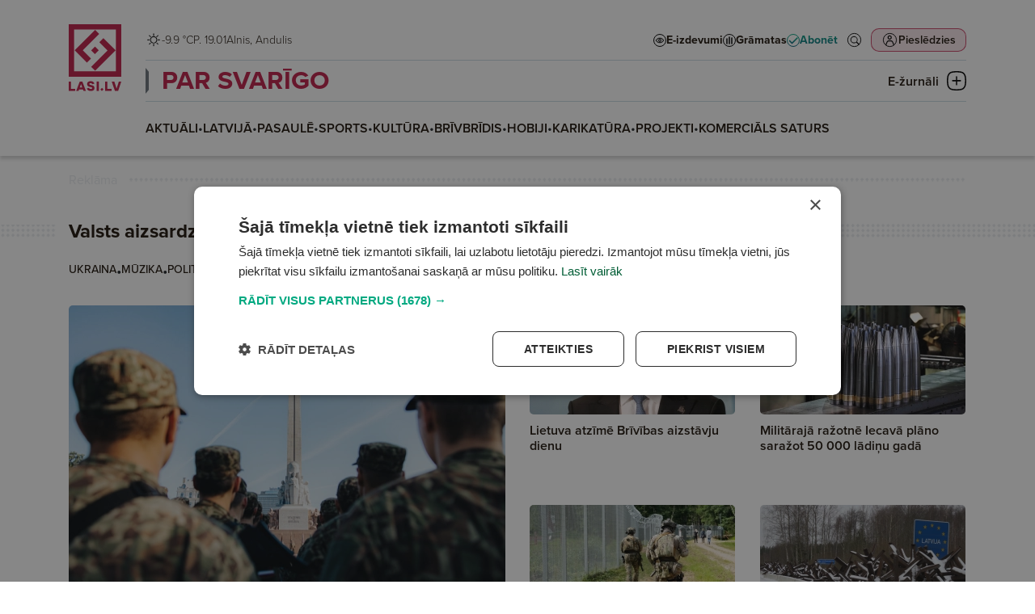

--- FILE ---
content_type: text/html; charset=UTF-8
request_url: https://lasi.lv/par-svarigo/tema/valsts-aizsardziba
body_size: 25030
content:
<!doctype html>
<html lang="lv">
<head>
    




                        <!-- Google Tag Manager -->
<script>(function(w,d,s,l,i){w[l]=w[l]||[];w[l].push({'gtm.start':
new Date().getTime(),event:'gtm.js'});var f=d.getElementsByTagName(s)[0],
j=d.createElement(s),dl=l!='dataLayer'?'&l='+l:'';j.async=true;j.src=
'https://www.googletagmanager.com/gtm.js?id='+i+dl;f.parentNode.insertBefore(j,f);
})(window,document,'script','dataLayer','GTM-PKRJ6NW');</script>
<!-- End Google Tag Manager -->
                        
    <meta charset="UTF-8">
    <meta name="viewport" content="width=device-width, initial-scale=1">
    <meta http-equiv="X-UA-Compatible" content="ie=edge">

        <link rel="apple-touch-icon" sizes="180x180" href="/favicon/apple-touch-icon.png">
    <link rel="icon" type="image/png" sizes="32x32" href="/favicon/favicon-32x32.png">
    <link rel="icon" type="image/png" sizes="16x16" href="/favicon/favicon-16x16.png">
    <link rel="manifest" href="/favicon/site.webmanifest">
    <link rel="mask-icon" href="/favicon/safari-pinned-tab.svg" color="#5bbad5">
    <meta name="msapplication-TileColor" content="#da532c">
    <meta name="theme-color" content="#ffffff">

            <title>Valsts aizsardzība</title>
    
    <meta name="title" content="Uzticams, daudzpusīgs un noderīgs izdevniecības AS &quot;Latvijas Mediji&quot; radīts oriģinālsaturs.">
    <meta name="description" content="LASI.LV ir visplašākais e-žurnālu piedāvājums ar noderīgu un praktisku saturu dažādām dzīves situācijām, hobijiem un interesēm.">

    <meta property="og:title" content="Uzticams, daudzpusīgs un noderīgs izdevniecības AS &quot;Latvijas Mediji&quot; radīts oriģinālsaturs."/>
    <meta property="og:description" content="LASI.LV ir visplašākais e-žurnālu piedāvājums ar noderīgu un praktisku saturu dažādām dzīves situācijām, hobijiem un interesēm."/>
    <meta property="og:image" content="https://media.lasi.lv/media/cache/gallery__jpeg/uploads/media/image/202305151132366461ee24c0898.png"/>
    <meta property="og:url" content="https://lasi.lv/par-svarigo/tema/valsts-aizsardziba"/>
    <meta property="og:type" content="website"/>

        <link rel="stylesheet" href="https://use.typekit.net/mdo7tfc.css">

                <link rel="stylesheet" href="/build/app.dac7532d.css">
    
                            

                </head>



<body class=" header-has-category" data-theme="theme_0">

                <!-- Google Tag Manager (noscript) -->
<noscript><iframe src="https://www.googletagmanager.com/ns.html?id=GTM-PKRJ6NW"
height="0" width="0" style="display:none;visibility:hidden"></iframe></noscript>
<!-- End Google Tag Manager (noscript) -->
    

<header
        class="header  header--category mb-4"
        data-widget="header"
        data-basket="{&quot;id&quot;:81811678,&quot;discount&quot;:null,&quot;checkout_data&quot;:null,&quot;created_at&quot;:{&quot;date&quot;:&quot;2026-01-19 14:36:29.000000&quot;,&quot;timezone_type&quot;:3,&quot;timezone&quot;:&quot;Europe\/Riga&quot;},&quot;updated_at&quot;:{&quot;date&quot;:&quot;2026-01-19 14:36:29.000000&quot;,&quot;timezone_type&quot;:3,&quot;timezone&quot;:&quot;Europe\/Riga&quot;},&quot;account_id&quot;:84834318,&quot;products&quot;:[],&quot;total&quot;:0}"
>
    <section class="header__container">
        <div class="header__logo_container">
            <a class="header__logo header__logo--mobile d-md-none" href="/">
                <svg width="133" height="36" viewBox="0 0 133 36" fill="none" xmlns="http://www.w3.org/2000/svg">
    <path fill-rule="evenodd" clip-rule="evenodd" d="M0 36H36V0H0V36ZM32.3243 32.2275H3.67568V3.66467H32.3243V32.2275Z" fill="url(#paint0_linear_6864_20691)"/>
    <path d="M4.0842 17.8922L18.1078 3.86864L20.8515 6.61238L9.61716 17.8467L15.2571 23.4867L12.4679 26.2759L4.0842 17.8922Z" fill="url(#paint1_linear_6864_20691)"/>
    <path d="M32.1314 17.8922L18.1078 31.9158L15.364 29.1721L26.5984 17.9377L20.9585 12.2978L23.7477 9.50856L32.1314 17.8922Z" fill="url(#paint2_linear_6864_20691)"/>
    <path d="M17.9553 15.3009L20.5467 17.8922L17.9553 20.4835L15.364 17.8922L17.9553 15.3009Z" fill="url(#paint3_linear_6864_20691)"/>
    <path d="M99.657 20.8545L102.335 23.3978L99.657 25.941L96.9785 23.3978L99.657 20.8545Z" class="color-fill" fill="#02A981"/>
    <path d="M54.0881 22.4797H46.9244V10.5926H43.0918V25.8892H54.0881V22.4797Z" class="color-fill" fill="#004B78"/>
    <path d="M116.041 22.4797H108.878V10.5926H105.045V25.8892H116.041V22.4797Z" class="color-fill" fill="#004B78"/>
    <path d="M61.9018 20.066C61.9018 20.066 63.9097 14.7998 63.9322 14.7776H64.0004C64.0228 14.7998 66.0308 20.066 66.0308 20.066H61.9018ZM68.2438 25.9443H72.3496L66.1677 10.6477H61.8098L55.6504 25.9443H59.6881L60.6467 23.4094H67.2852L68.2438 25.9443Z" class="color-fill" fill="#004B78"/>
    <path d="M128.444 10.5916C128.444 10.5916 124.612 21.8888 124.588 21.9547H124.52C124.497 21.8888 120.665 10.5916 120.665 10.5916H116.307L121.7 25.8882H127.203L132.596 10.5916H128.444Z" class="color-fill" fill="#004B78"/>
    <path d="M90.5391 25.8892H94.3717V10.5926H90.5391V25.8892Z" class="color-fill" fill="#004B78"/>
    <path d="M81.9781 16.5222C79.7419 16.0856 78.213 15.8885 78.213 14.5995C78.213 13.7909 78.8303 13.2446 80.2898 13.2446C81.8875 13.2446 82.7999 13.8561 83.1869 14.9709L86.8376 14.0317C85.9477 11.2998 83.6202 10.0323 80.3593 10.0323C76.7767 10.0323 74.3123 11.5843 74.3123 14.7085C74.3123 17.943 77.005 18.9043 79.1723 19.4068C81.1333 19.8663 83.0506 19.7782 83.0506 21.2427C83.0506 22.2256 82.1601 22.7066 80.7006 22.7066C78.9673 22.7066 77.8485 22.0291 77.5289 20.8707L73.8789 21.8112C74.7919 25.1324 77.9404 25.9409 80.7238 25.9409C84.6245 25.9409 86.9288 24.3675 86.9288 21.2205C86.9288 17.9208 84.3281 16.9594 81.9781 16.5222Z" class="color-fill" fill="#004B78"/>
    <defs>
        <linearGradient id="paint0_linear_6864_20691" x1="0" y1="0" x2="36.4112" y2="35.5445" gradientUnits="userSpaceOnUse">
            <stop offset="0.151042" class="color-stop-color" stop-color="#00A880"/>
            <stop offset="0.578125" class="color-stop-color" stop-color="#00827D"/>
            <stop offset="1" class="color-stop-color" stop-color="#004B78"/>
        </linearGradient>
        <linearGradient id="paint1_linear_6864_20691" x1="0" y1="0" x2="36.4112" y2="35.5445" gradientUnits="userSpaceOnUse">
            <stop offset="0.151042" class="color-stop-color" stop-color="#00A880"/>
            <stop offset="0.578125" class="color-stop-color" stop-color="#00827D"/>
            <stop offset="1" class="color-stop-color" stop-color="#004B78"/>
        </linearGradient>
        <linearGradient id="paint2_linear_6864_20691" x1="0" y1="0" x2="36.4112" y2="35.5445" gradientUnits="userSpaceOnUse">
            <stop offset="0.151042" class="color-stop-color" stop-color="#00A880"/>
            <stop offset="0.578125" class="color-stop-color" stop-color="#00827D"/>
            <stop offset="1" class="color-stop-color" stop-color="#004B78"/>
        </linearGradient>
        <linearGradient id="paint3_linear_6864_20691" x1="0" y1="0" x2="36.4112" y2="35.5445" gradientUnits="userSpaceOnUse">
            <stop offset="0.151042" class="color-stop-color" stop-color="#00A880"/>
            <stop offset="0.578125" class="color-stop-color" stop-color="#00827D"/>
            <stop offset="1" class="color-stop-color" stop-color="#004B78"/>
        </linearGradient>
    </defs>
</svg>            </a>

            <a class="header__logo header__logo--desktop d-none d-md-block" href="/">
                <svg width="66" height="83" viewBox="0 0 66 83" fill="none" xmlns="http://www.w3.org/2000/svg">
    <path fill-rule="evenodd" clip-rule="evenodd" d="M0 64.9842H64.9732V0H0V64.9842ZM58.3393 58.1745H6.6339V6.61516H58.3393V58.1745Z" fill="url(#paint0_linear_6803_1078)"/>
    <path d="M7.3712 32.2975L32.6811 6.98334L37.633 11.9361L17.3572 32.2154L27.5361 42.3961L22.5021 47.431L7.3712 32.2975Z" fill="url(#paint1_linear_6803_1078)"/>
    <path d="M57.991 32.2975L32.6811 57.6117L27.7292 52.6589L48.0051 32.3796L37.8261 22.1989L42.8601 17.1641L57.991 32.2975Z" fill="url(#paint2_linear_6803_1078)"/>
    <path d="M32.406 27.6199L37.0828 32.2975L32.406 36.9751L27.7292 32.2975L32.406 27.6199Z" fill="url(#paint3_linear_6803_1078)"/>
    <path d="M41.1221 78.7373L43.0665 80.6803L41.1221 82.6232L39.1777 80.6803L41.1221 78.7373Z" class="color-fill" fill="#02A981"/>
    <path d="M8.04318 79.9783H2.84277V70.897H0.0605469V82.583H8.04318V79.9783Z" class="color-fill" fill="#004B78"/>
    <path d="M53.0178 79.9783H47.8174V70.897H45.0352V82.583H53.0178V79.9783Z" class="color-fill" fill="#004B78"/>
    <path d="M13.7119 78.1332C13.7119 78.1332 15.1696 74.11 15.1859 74.0931H15.2354C15.2517 74.11 16.7093 78.1332 16.7093 78.1332H13.7119ZM18.3158 82.624H21.2964L16.8087 70.938H13.6452L9.17383 82.624H12.1049L12.8009 80.6874H17.6199L18.3158 82.624Z" class="color-fill" fill="#004B78"/>
    <path d="M62.0182 70.895C62.0182 70.895 59.2359 79.5256 59.2191 79.576H59.1692C59.1528 79.5256 56.3706 70.895 56.3706 70.895H53.207L57.1224 82.5811H61.117L65.0324 70.895H62.0182Z" class="color-fill" fill="#004B78"/>
    <path d="M34.5059 82.583H37.2881V70.897H34.5059V82.583Z" class="color-fill" fill="#004B78"/>
    <path d="M28.2858 75.4255C26.6624 75.092 25.5525 74.9414 25.5525 73.9567C25.5525 73.3389 26.0006 72.9216 27.0601 72.9216C28.22 72.9216 28.8823 73.3888 29.1632 74.2404L31.8134 73.5229C31.1674 71.4358 29.4778 70.4675 27.1106 70.4675C24.5099 70.4675 22.7208 71.6532 22.7208 74.0399C22.7208 76.511 24.6756 77.2454 26.2489 77.6293C27.6725 77.9803 29.0643 77.913 29.0643 79.0318C29.0643 79.7827 28.4178 80.1502 27.3584 80.1502C26.1001 80.1502 25.2879 79.6326 25.0559 78.7476L22.4062 79.4661C23.069 82.0034 25.3547 82.6211 27.3752 82.6211C30.2069 82.6211 31.8797 81.4191 31.8797 79.0149C31.8797 76.494 29.9917 75.7596 28.2858 75.4255Z" class="color-fill" fill="#004B78"/>
    <defs>
        <linearGradient id="paint0_linear_6803_1078" x1="0" y1="0" x2="65.7262" y2="64.1509" gradientUnits="userSpaceOnUse">
            <stop offset="0.151042" class="color-stop-color" stop-color="#00A880"/>
            <stop offset="0.578125" class="color-stop-color" stop-color="#00827D"/>
            <stop offset="1" class="color-stop-color" stop-color="#004B78"/>
        </linearGradient>
        <linearGradient id="paint1_linear_6803_1078" x1="0" y1="0" x2="65.7262" y2="64.1509" gradientUnits="userSpaceOnUse">
            <stop offset="0.151042" class="color-stop-color" stop-color="#00A880"/>
            <stop offset="0.578125" class="color-stop-color" stop-color="#00827D"/>
            <stop offset="1" class="color-stop-color" stop-color="#004B78"/>
        </linearGradient>
        <linearGradient id="paint2_linear_6803_1078" x1="0" y1="0" x2="65.7262" y2="64.1509" gradientUnits="userSpaceOnUse">
            <stop offset="0.151042" class="color-stop-color" stop-color="#00A880"/>
            <stop offset="0.578125" class="color-stop-color" stop-color="#00827D"/>
            <stop offset="1" class="color-stop-color" stop-color="#004B78"/>
        </linearGradient>
        <linearGradient id="paint3_linear_6803_1078" x1="0" y1="0" x2="65.7262" y2="64.1509" gradientUnits="userSpaceOnUse">
            <stop offset="0.151042" class="color-stop-color" stop-color="#00A880"/>
            <stop offset="0.578125" class="color-stop-color" stop-color="#00827D"/>
            <stop offset="1" class="color-stop-color" stop-color="#004B78"/>
        </linearGradient>
    </defs>
</svg>
            </a>
        </div>

        <div class="header__top">
            <div class="header__top__info d-none d-xl-flex">
                <div class="d-flex flex-row justify-content-center gap-1 header__weather">
                                                                                                                                                <img
                        class="weather-icon"
                        src="/img/weather/1000_day.png"
                        alt="Sunny"
                        > -9.9 °C
                                    </div>

                <div>
                                        P. 19.01
                </div>

                <div class="header__name_days">
                                                                Alnis,                                            Andulis                                    </div>
            </div>

            <div class="d-none d-xl-block flex-grow-1"></div>

            <div class="header__links d-none d-xl-flex">
                <a
                        target="_self"
                        href="/e-izdevumi" class="header-link"
                >
                    <svg width="16" height="16" viewBox="0 0 16 16" fill="none" xmlns="http://www.w3.org/2000/svg">
    <circle cx="8" cy="8" r="7.5" fill="white" stroke="black"/>
    <path d="M8 5C5.96694 5 4.16303 6.12178 3.04309 7.85156C3.01508 7.89419 3 7.94545 3 7.99805C3 8.05065 3.01508 8.10191 3.04309 8.14453C4.16303 9.87434 5.96694 11 8 11C10.0331 11 11.837 9.87434 12.9569 8.14453C12.9849 8.10191 13 8.05065 13 7.99805C13 7.94545 12.9849 7.89419 12.9569 7.85156C11.837 6.12178 10.0331 5 8 5ZM8 5.5C9.82142 5.5 11.4357 6.47914 12.4811 8C11.4357 9.51985 9.82069 10.5 8 10.5C6.17931 10.5 4.56431 9.51985 3.5189 8C4.56427 6.47914 6.17858 5.5 8 5.5ZM8 6.25C7.12414 6.25 6.40924 7.03646 6.40924 8C6.40924 8.96354 7.12414 9.75 8 9.75C8.87586 9.75 9.59076 8.96354 9.59076 8C9.59076 7.03646 8.87586 6.25 8 6.25ZM8 6.75C8.63023 6.75 9.13625 7.30668 9.13625 8C9.13625 8.69331 8.63023 9.25 8 9.25C7.36977 9.25 6.86375 8.69331 6.86375 8C6.86375 7.30668 7.36977 6.75 8 6.75Z" fill="black" stroke="black" stroke-width="0.5"/>
</svg>
                    <span>E-izdevumi</span>
                </a>
                <a
                        target="_blank"
                        href="https://latvijasmediji.eglobuss.lv" class="header-link"
                >
                    <svg width="16" height="16" viewBox="0 0 16 16" fill="none" xmlns="http://www.w3.org/2000/svg">
    <circle cx="8" cy="8" r="7.5" fill="white" stroke="black"/>
    <path d="M8 4L8 12" stroke="black" stroke-width="1.5" stroke-linecap="round"/>
    <path d="M11 5L11 12" stroke="black" stroke-width="1.5" stroke-linecap="round"/>
    <path d="M5 6L5 12" stroke="black" stroke-width="1.5" stroke-linecap="round"/>
</svg>
                    <span>Grāmatas</span>
                </a>
                <a
                        target="_self"
                        href="/abonesana" class="header-link header-link--highlighted"
                >
                    
<svg xmlns="http://www.w3.org/2000/svg" width="16" height="16" viewBox="0 0 16 16" fill="none">
    <circle cx="8" cy="8" r="7.5" fill="white" stroke="url(#paint0_linear_6941_101_259)"/>
    <path d="M12.3854 4.50025L6.51822 10.3674L4.06767 7.91688C3.76135 7.61056 3.26653 7.61056 2.96021 7.91688C2.65389 8.2232 2.65389 8.71803 2.96021 9.02435L5.96057 12.0326C6.1098 12.1818 6.30616 12.2603 6.51822 12.2603C6.73029 12.2603 6.92665 12.1739 7.07588 12.0326L13.5007 5.60771C13.807 5.30139 13.807 4.80657 13.5007 4.50025C13.1944 4.19393 12.6996 4.19393 12.3933 4.50025H12.3854Z" fill="url(#paint1_linear_6941_101_259)"/>
    <defs>
        <linearGradient id="paint0_linear_6941_101_259" x1="8" y1="0" x2="8" y2="16.1797" gradientUnits="userSpaceOnUse">
            <stop class="color-stop-color" stop-color="#0AAB85"/>
            <stop offset="1" class="color-stop-color" stop-color="#106682"/>
        </linearGradient>
        <linearGradient id="paint1_linear_6941_101_259" x1="8.23047" y1="4.27051" x2="8.23047" y2="12.3501" gradientUnits="userSpaceOnUse">
            <stop class="color-stop-color" stop-color="#0AAB85"/>
            <stop offset="1" class="color-stop-color" stop-color="#106682"/>
        </linearGradient>
    </defs>
</svg>                    <span>Abonēt</span>
                </a>
            </div>

            <div class="header__top__actions">
                <div class="header__action header__action--search">
                    <a href="/meklet" target="_self">
                        <svg width="44" height="44" viewBox="0 0 44 44" fill="none" xmlns="http://www.w3.org/2000/svg">
    <circle cx="22" cy="22" r="17" stroke="black" stroke-width="2" transform="matrix(0.9999999999999999, 0, 0, 0.9999999999999999, -7.105427357601002e-15, 0)"/>
    <path d="M34.6402 33.3996C34.7867 33.2524 34.7875 33.018 34.6474 32.8711L28.4335 27.279L28.0945 26.9739L28.3673 26.6083C29.6238 24.9243 30.2337 22.8478 30.0838 20.7527L30.0838 20.7523C29.9356 18.6587 29.038 16.6873 27.556 15.2C25.9688 13.6112 23.832 12.6929 21.5869 12.6359C19.3397 12.5808 17.1599 13.3925 15.4967 14.9004L34.6402 33.3996ZM34.6402 33.3996C34.6401 33.3998 34.6399 33.3999 34.6398 33.4C34.6397 33.4001 34.6396 33.4002 34.6395 33.4003L34.6393 33.4005L34.0183 34.0216C33.8687 34.1712 33.6285 34.1698 33.482 34.0225L33.4722 34.0127L33.462 34.0035L27.2369 28.4013L26.9317 28.1266L26.6029 28.3726C24.8041 29.7183 22.5554 30.3181 20.3252 30.0509C18.0953 29.782 16.0534 28.6654 14.6249 26.9337C13.1963 25.2 12.4897 22.9821 12.6517 20.742C12.8137 18.5019 13.8321 16.41 15.4967 14.9004L34.6402 33.3996ZM27.286 25.3226L27.2858 25.3229C25.5494 27.9275 22.3118 29.0877 19.3171 28.1803C16.3206 27.2729 14.2726 24.5115 14.2726 21.3817C14.2726 18.2502 16.3205 15.4889 19.3172 14.5813M27.286 25.3226L19.3172 14.5813M27.286 25.3226C28.8752 22.9357 28.8752 19.8257 27.286 17.4389L27.2858 17.4387M27.286 25.3226L27.2858 17.4387M19.3172 14.5813C22.3118 13.6739 25.5494 14.8341 27.2858 17.4387M19.3172 14.5813L27.2858 17.4387" fill="black" stroke="black" transform="matrix(0.9999999999999999, 0, 0, 0.9999999999999999, -7.105427357601002e-15, 0)"/>
    <ellipse style="fill: rgb(255, 255, 255); stroke: rgb(255, 255, 255); stroke-width: 0px;" cx="21.526" cy="21.514" rx="7.369" ry="6.951" transform="matrix(0.9999999999999999, 0, 0, 0.9999999999999999, -7.105427357601002e-15, 0)"/>
</svg>                    </a>
                </div>
                <div class="d-none d-md-block flex-grow-1 order-2 d-xl-none"></div>
                <div class="header__action header__action--profile">
                                            <button
                                data-bs-toggle="modal"
                                data-bs-target="#login_modal"

                                                                                        >
                            <span>
                                Pieslēdzies
                            </span>

                            <svg width="44" height="44" viewBox="0 0 44 44" fill="none" xmlns="http://www.w3.org/2000/svg">
    <rect width="44" height="44" rx="10" class="color-fill" fill="#C01F49" fill-opacity="0.1"/>
    <circle cx="22" cy="22" r="17" stroke="black" stroke-width="2"/>
    <path d="M21.5 10C18.4774 10 16 12.4758 16 15.5C16 18.5226 18.4758 21 21.5 21C24.5226 21 27 18.5242 27 15.5C27 12.4774 24.5225 10 21.5 10ZM21.5 12.5959C23.1208 12.5959 24.4026 13.8792 24.4026 15.4985C24.4026 17.1193 23.1192 18.401 21.5 18.401C19.8792 18.401 18.5974 17.1177 18.5974 15.4985C18.5974 13.8777 19.8808 12.5959 21.5 12.5959Z" fill="black"/>
    <path d="M19.0955 23C17.2254 23 15.6279 23.9915 14.5913 25.3507C13.5545 26.7116 11 32.4466 11 34.2137V34.7239L11.0016 34.7255C11.0031 35.4275 11.5607 35.9968 12.2498 36C12.5819 36.0016 12.9014 35.8672 13.1378 35.629C13.3728 35.3891 13.5059 35.0645 13.5075 34.7255V34.2153C13.5075 33.0176 15.9131 27.7831 16.5709 26.9195C17.2287 26.056 18.0619 25.5603 19.0956 25.5603H24.9044C25.9397 25.5603 26.7619 26.056 27.4197 26.9195C28.0775 27.7831 30.4925 33.0176 30.4925 34.2153V34.7255C30.4957 35.4275 31.0532 35.9968 31.7424 36C32.0744 36.0016 32.3939 35.8673 32.6288 35.629C32.8653 35.3891 32.9984 35.0645 33 34.7255V34.2154C33 32.4483 30.4362 26.7133 29.3994 25.3524C28.3626 23.9915 26.7744 23.0016 24.9044 23.0016L19.0955 23Z" fill="black"/>
</svg>
                        </button>
                                    </div>
                <div class="header__action header__action--submenu d-xl-none" data-btn="menu_toggle">
                    <button class="submenu__button">
                        <img class="submenu-closed" src="/img/icons/submenu_closed.png"
                             alt="Submenu closed icon">
                        <img class="submenu-open" src="/img/icons/submenu_open.png"
                             alt="Submenu open icon">

                        <span>Izvēlne</span>
                    </button>
                </div>
            </div>
        </div>

        <div class="header__middle">
            <div class="header__links d-xl-none">
                <a
                        target="_self"
                        href="/e-izdevumi" class="header-link"
                >
                    <svg width="16" height="16" viewBox="0 0 16 16" fill="none" xmlns="http://www.w3.org/2000/svg">
    <circle cx="8" cy="8" r="7.5" fill="white" stroke="black"/>
    <path d="M8 5C5.96694 5 4.16303 6.12178 3.04309 7.85156C3.01508 7.89419 3 7.94545 3 7.99805C3 8.05065 3.01508 8.10191 3.04309 8.14453C4.16303 9.87434 5.96694 11 8 11C10.0331 11 11.837 9.87434 12.9569 8.14453C12.9849 8.10191 13 8.05065 13 7.99805C13 7.94545 12.9849 7.89419 12.9569 7.85156C11.837 6.12178 10.0331 5 8 5ZM8 5.5C9.82142 5.5 11.4357 6.47914 12.4811 8C11.4357 9.51985 9.82069 10.5 8 10.5C6.17931 10.5 4.56431 9.51985 3.5189 8C4.56427 6.47914 6.17858 5.5 8 5.5ZM8 6.25C7.12414 6.25 6.40924 7.03646 6.40924 8C6.40924 8.96354 7.12414 9.75 8 9.75C8.87586 9.75 9.59076 8.96354 9.59076 8C9.59076 7.03646 8.87586 6.25 8 6.25ZM8 6.75C8.63023 6.75 9.13625 7.30668 9.13625 8C9.13625 8.69331 8.63023 9.25 8 9.25C7.36977 9.25 6.86375 8.69331 6.86375 8C6.86375 7.30668 7.36977 6.75 8 6.75Z" fill="black" stroke="black" stroke-width="0.5"/>
</svg>
                    <span>E-izdevumi</span>
                </a>
                <a
                        target="_blank"
                        href="https://latvijasmediji.eglobuss.lv" class="header-link"
                >
                    <svg width="16" height="16" viewBox="0 0 16 16" fill="none" xmlns="http://www.w3.org/2000/svg">
    <circle cx="8" cy="8" r="7.5" fill="white" stroke="black"/>
    <path d="M8 4L8 12" stroke="black" stroke-width="1.5" stroke-linecap="round"/>
    <path d="M11 5L11 12" stroke="black" stroke-width="1.5" stroke-linecap="round"/>
    <path d="M5 6L5 12" stroke="black" stroke-width="1.5" stroke-linecap="round"/>
</svg>
                    <span>Grāmatas</span>
                </a>
                <a
                        target="_self"
                        href="/abonesana" class="header-link header-link--highlighted"
                >
                    
<svg xmlns="http://www.w3.org/2000/svg" width="16" height="16" viewBox="0 0 16 16" fill="none">
    <circle cx="8" cy="8" r="7.5" fill="white" stroke="url(#paint0_linear_6941_101_994)"/>
    <path d="M12.3854 4.50025L6.51822 10.3674L4.06767 7.91688C3.76135 7.61056 3.26653 7.61056 2.96021 7.91688C2.65389 8.2232 2.65389 8.71803 2.96021 9.02435L5.96057 12.0326C6.1098 12.1818 6.30616 12.2603 6.51822 12.2603C6.73029 12.2603 6.92665 12.1739 7.07588 12.0326L13.5007 5.60771C13.807 5.30139 13.807 4.80657 13.5007 4.50025C13.1944 4.19393 12.6996 4.19393 12.3933 4.50025H12.3854Z" fill="url(#paint1_linear_6941_101_994)"/>
    <defs>
        <linearGradient id="paint0_linear_6941_101_994" x1="8" y1="0" x2="8" y2="16.1797" gradientUnits="userSpaceOnUse">
            <stop class="color-stop-color" stop-color="#0AAB85"/>
            <stop offset="1" class="color-stop-color" stop-color="#106682"/>
        </linearGradient>
        <linearGradient id="paint1_linear_6941_101_994" x1="8.23047" y1="4.27051" x2="8.23047" y2="12.3501" gradientUnits="userSpaceOnUse">
            <stop class="color-stop-color" stop-color="#0AAB85"/>
            <stop offset="1" class="color-stop-color" stop-color="#106682"/>
        </linearGradient>
    </defs>
</svg>                    <span>Abonēt</span>
                </a>
            </div>

                            <div class="header__category_nav d-none d-xl-block">
                    <div class="header__category_nav_head">
                                                <a
                                data-theme="theme_0"
                                class="header__nav_item"
                                href="/par-svarigo"
                        >
                            PAR SVARĪGO
                        </a>

                        <button class="header__category_nav_toggle" data-btn="category_nav_toggle">
                            <span>E-žurnāli</span>
                            <svg class="menu-closed" width="24" height="24" viewBox="0 0 24 24" fill="none"
                                 xmlns="http://www.w3.org/2000/svg">
                                <path d="M23.3752 6.11863C23.2755 5.71904 22.4283 2.19771 19.0643 0.899064C17.021 0.099896 13.4577 0 12.0125 0C10.5672 0 7.0039 0.12487 4.9606 0.899064C1.47205 2.24766 0.674667 5.96878 0.624831 6.11863C0.201221 7.89178 -0.0230431 9.86472 0.00187514 11.9875C0.00187514 14.1103 0.201221 16.0832 0.624831 17.8564C0.649749 18.0062 1.47205 21.7523 4.9606 23.1009C7.0039 23.9001 10.5672 24 12.0125 24C13.4577 24 17.021 23.8751 19.0643 23.1009C22.5529 21.7523 23.3503 18.0312 23.3752 17.8814C23.7988 16.1082 24.023 14.1353 23.9981 12.0125C23.9981 9.86473 23.7988 7.89178 23.3752 6.11863ZM22.4283 12.0125C22.4532 14.0104 22.2538 15.8835 21.8552 17.5317C21.8552 17.5567 21.1574 20.6035 18.4912 21.6275C17.2453 22.102 14.8033 22.4017 12.0125 22.4266C9.1967 22.4017 6.77963 22.102 5.5088 21.6275C2.84255 20.6035 2.14484 17.5317 2.14484 17.5068C1.74615 15.8585 1.5468 14.0104 1.57172 11.9875C1.5468 9.98959 1.74615 8.11655 2.14484 6.46826C2.14484 6.44329 2.84255 3.39646 5.5088 2.37253C6.75471 1.89802 9.1967 1.59834 11.9875 1.57336C14.8033 1.59834 17.2204 1.89802 18.4912 2.37253C21.1574 3.39646 21.8552 6.44329 21.8552 6.49324C22.2538 8.14152 22.4532 9.98959 22.4283 12.0125Z"
                                      fill="black"/>
                                <path d="M7.20366 12.6982H16.7723C17.2457 12.6982 17.6195 12.3236 17.6195 11.8491C17.6195 11.3746 17.2457 11 16.7723 11H7.20366C6.73022 11 6.35645 11.3746 6.35645 11.8491C6.35645 12.3236 6.75514 12.6982 7.20366 12.6982Z"
                                      fill="black"/>
                                <path d="M12.8369 16.7469L12.8369 7.15337C12.8369 6.67993 12.4623 6.30615 11.9878 6.30615C11.5133 6.30615 11.1387 6.67993 11.1387 7.15337L11.1387 16.722C11.1387 17.1954 11.5133 17.5692 11.9878 17.5692C12.4623 17.5692 12.8369 17.1954 12.8369 16.7469Z"
                                      fill="black"/>
                            </svg>
                            <svg class="menu-open" width="24" height="24" viewBox="0 0 24 24" fill="none"
                                 xmlns="http://www.w3.org/2000/svg">
                                <path d="M23.3752 6.11863C23.2755 5.71904 22.4283 2.19771 19.0643 0.899064C17.021 0.099896 13.4577 0 12.0125 0C10.5672 0 7.0039 0.12487 4.9606 0.899064C1.47205 2.24766 0.674667 5.96878 0.624831 6.11863C0.201221 7.89178 -0.0230431 9.86472 0.00187514 11.9875C0.00187514 14.1103 0.201221 16.0832 0.624831 17.8564C0.649749 18.0062 1.47205 21.7523 4.9606 23.1009C7.0039 23.9001 10.5672 24 12.0125 24C13.4577 24 17.021 23.8751 19.0643 23.1009C22.5529 21.7523 23.3503 18.0312 23.3752 17.8814C23.7988 16.1082 24.023 14.1353 23.9981 12.0125C23.9981 9.86473 23.7988 7.89178 23.3752 6.11863ZM22.4283 12.0125C22.4532 14.0104 22.2538 15.8835 21.8552 17.5317C21.8552 17.5567 21.1574 20.6035 18.4912 21.6275C17.2453 22.102 14.8033 22.4017 12.0125 22.4266C9.1967 22.4017 6.77963 22.102 5.5088 21.6275C2.84255 20.6035 2.14484 17.5317 2.14484 17.5068C1.74615 15.8585 1.5468 14.0104 1.57172 11.9875C1.5468 9.98959 1.74615 8.11655 2.14484 6.46826C2.14484 6.44329 2.84255 3.39646 5.5088 2.37253C6.75471 1.89802 9.1967 1.59834 11.9875 1.57336C14.8033 1.59834 17.2204 1.89802 18.4912 2.37253C21.1574 3.39646 21.8552 6.44329 21.8552 6.49324C22.2538 8.14152 22.4532 9.98959 22.4283 12.0125Z"
                                      fill="url(#paint0_linear_6772_10159)"/>
                                <path d="M9.4542 15.6154L16.2202 8.84941C16.555 8.51463 16.5544 7.98544 16.2189 7.64992C15.8834 7.31439 15.3542 7.3138 15.0194 7.64858L8.25337 14.4146C7.91859 14.7494 7.91919 15.2786 8.25471 15.6141C8.59024 15.9496 9.13704 15.9326 9.4542 15.6154Z"
                                      fill="url(#paint1_linear_6772_10159)"/>
                                <path d="M8.08213 8.98545L14.8658 15.7691C15.2005 16.1039 15.7297 16.1033 16.0653 15.7677C16.4008 15.4322 16.4014 14.903 16.0666 14.5683L9.30058 7.80224C8.9658 7.46746 8.43662 7.46805 8.10109 7.80358C7.74794 8.12149 7.76497 8.66829 8.08213 8.98545Z"
                                      fill="url(#paint2_linear_6772_10159)"/>
                                <defs>
                                    <linearGradient id="paint0_linear_6772_10159" x1="23.52" y1="12" x2="2.59258e-07"
                                                    y2="12" gradientUnits="userSpaceOnUse">
                                        <stop stop-color="#DE5C9D"/>
                                        <stop offset="1" stop-color="#933B67"/>
                                    </linearGradient>
                                    <linearGradient id="paint1_linear_6772_10159" x1="16.0596" y1="7.8092" x2="8.25471"
                                                    y2="15.6141" gradientUnits="userSpaceOnUse">
                                        <stop stop-color="#DE5C9D"/>
                                        <stop offset="1" stop-color="#933B67"/>
                                    </linearGradient>
                                    <linearGradient id="paint2_linear_6772_10159" x1="8.25961" y1="7.96209" x2="16.0653"
                                                    y2="15.7677" gradientUnits="userSpaceOnUse">
                                        <stop stop-color="#DE5C9D"/>
                                        <stop offset="1" stop-color="#933B67"/>
                                    </linearGradient>
                                </defs>
                            </svg>

                        </button>
                    </div>

                    <ul class="header__category_nav_submenu">
                                                                                                                    <li class="header__category_nav_submenu_item" data-theme="theme_0">
                                    <a href="/par-svarigo">
                                        PAR SVARĪGO
                                    </a>
                                </li>
                                                                                                                                                <li class="header__category_nav_submenu_item" data-theme="theme_3">
                                    <a href="/latvija-pasaule">
                                        LATVIJĀ PASAULĒ
                                    </a>
                                </li>
                                                                                                                                                <li class="header__category_nav_submenu_item" data-theme="theme_5">
                                    <a href="/maja-gimene">
                                        MĀJA ĢIMENE
                                    </a>
                                </li>
                                                                                                                                                <li class="header__category_nav_submenu_item" data-theme="theme_4">
                                    <a href="/darzs-daba">
                                        DĀRZS DABA
                                    </a>
                                </li>
                                                                                                                                                <li class="header__category_nav_submenu_item" data-theme="theme_2">
                                    <a href="/mednieks-makskernieks">
                                        MEDNIEKS MAKŠĶERNIEKS
                                    </a>
                                </li>
                                                                                                                                                <li class="header__category_nav_submenu_item" data-theme="theme_6">
                                    <a href="/saimnieks-uznemejs">
                                        SAIMNIEKS UZŅĒMĒJS
                                    </a>
                                </li>
                                                                                                                                                <li class="header__category_nav_submenu_item" data-theme="theme_1">
                                    <a href="/nezinamais-zinamais">
                                        NEZINĀMAIS ZINĀMAIS
                                    </a>
                                </li>
                                                                        </ul>

                    <ul class="header__category_nav_items">
                                                                                <li class="header__category_nav_item ">
                                <a href="/par-svarigo/aktuali">
                                    AKTUĀLI
                                </a>
                            </li>

                                                            <span>&#8226;</span>
                                                                                                            <li class="header__category_nav_item ">
                                <a href="/par-svarigo/latvija">
                                    LATVIJĀ
                                </a>
                            </li>

                                                            <span>&#8226;</span>
                                                                                                            <li class="header__category_nav_item ">
                                <a href="/par-svarigo/pasaule">
                                    PASAULĒ
                                </a>
                            </li>

                                                            <span>&#8226;</span>
                                                                                                            <li class="header__category_nav_item ">
                                <a href="/par-svarigo/sports">
                                    SPORTS
                                </a>
                            </li>

                                                            <span>&#8226;</span>
                                                                                                            <li class="header__category_nav_item ">
                                <a href="/par-svarigo/kultura">
                                    KULTŪRA
                                </a>
                            </li>

                                                            <span>&#8226;</span>
                                                                                                            <li class="header__category_nav_item ">
                                <a href="/par-svarigo/brivbridis">
                                    BRĪVBRĪDIS
                                </a>
                            </li>

                                                            <span>&#8226;</span>
                                                                                                            <li class="header__category_nav_item ">
                                <a href="/par-svarigo/hobiji">
                                    HOBIJI
                                </a>
                            </li>

                                                            <span>&#8226;</span>
                                                                                                            <li class="header__category_nav_item ">
                                <a href="/par-svarigo/karikatura">
                                    KARIKATŪRA
                                </a>
                            </li>

                                                            <span>&#8226;</span>
                                                                                                            <li class="header__category_nav_item ">
                                <a href="/par-svarigo/projekti">
                                    PROJEKTI
                                </a>
                            </li>

                                                            <span>&#8226;</span>
                                                                                                            <li class="header__category_nav_item ">
                                <a href="/par-svarigo/komercials-saturs">
                                    KOMERCIĀLS SATURS
                                </a>
                            </li>

                                                                        </ul>
                </div>
                    </div>

        <div
                data-element="basket_container"
                class="header__basket_container"
                style="display: none"         >
            

<article data-widget="basket" class="basket">
    <div class="basket__content" data-basket-content>
        <a href="/grozs" class="basket__icon">
            <svg width="32" height="29" viewBox="0 0 32 29" fill="none"
                 xmlns="http://www.w3.org/2000/svg">
                <path d="M1.90296e-05 1.33866C-0.000924405 1.16261 0.0332207 0.988115 0.100479 0.825282C0.167736 0.662449 0.266772 0.514507 0.391854 0.390018C0.516936 0.265528 0.665581 0.166962 0.829189 0.100022C0.992796 0.033083 1.16812 -0.000900583 1.34501 3.83841e-05H3.91401C4.50995 -0.00290489 5.09436 0.163475 5.59859 0.479635C6.51508 1.05429 7.44994 1.78486 8.53169 1.78486H29.7819C30.1259 1.78846 30.4645 1.87082 30.7714 2.02555C31.0783 2.18028 31.3453 2.40324 31.5517 2.67716C31.7581 2.95107 31.8984 3.2686 31.9617 3.60515C32.025 3.9417 32.0097 4.28823 31.9168 4.61792L29.6182 13.1171C29.3868 13.9704 28.8795 14.7242 28.1746 15.2619C27.4697 15.7996 26.6066 16.0912 25.7185 16.0918H11.2298C10.3879 16.0918 9.75432 16.8586 9.91308 17.6854C9.97116 17.9905 10.1345 18.2657 10.3749 18.4636C10.6153 18.6615 10.9176 18.7695 11.2296 18.769H27.3979C27.7387 18.7937 28.0574 18.9458 28.29 19.1948C28.5227 19.4438 28.652 19.7712 28.652 20.1112C28.652 20.4512 28.5227 20.7786 28.29 21.0276C28.0574 21.2766 27.7387 21.4287 27.3979 21.4534H11.194C10.2551 21.452 9.34601 21.1254 8.62272 20.5296C7.89943 19.9338 7.40709 19.106 7.23022 18.1883L4.34099 3.03849C4.32163 2.93897 4.2688 2.84896 4.19119 2.78331C4.11358 2.71765 4.01582 2.68026 3.91401 2.67728H1.34501C1.16812 2.67822 0.992796 2.64423 0.829189 2.57729C0.665581 2.51036 0.516936 2.41179 0.391854 2.2873C0.266772 2.16281 0.167736 2.01487 0.100479 1.85203C0.0332207 1.6892 -0.000924405 1.51471 1.90296e-05 1.33866ZM7.18041 25.8942C7.18041 25.3647 7.33817 24.8471 7.63375 24.4068C7.92933 23.9665 8.34945 23.6234 8.84097 23.4207C9.3325 23.2181 9.87337 23.1651 10.3952 23.2684C10.917 23.3717 11.3963 23.6267 11.7725 24.0011C12.1487 24.3755 12.4049 24.8526 12.5087 25.3719C12.6125 25.8912 12.5592 26.4295 12.3556 26.9187C12.152 27.4079 11.8072 27.8261 11.3649 28.1202C10.9225 28.4144 10.4024 28.5714 9.87039 28.5714C9.51713 28.5714 9.16734 28.5022 8.84097 28.3676C8.51461 28.2331 8.21807 28.0359 7.96828 27.7873C7.7185 27.5387 7.52035 27.2435 7.38517 26.9187C7.24999 26.5939 7.18041 26.2458 7.18041 25.8942ZM26.0174 23.217C26.7308 23.217 27.415 23.499 27.9195 24.0011C28.4239 24.5032 28.7073 25.1841 28.7073 25.8942C28.7073 26.6042 28.4239 27.2852 27.9195 27.7873C27.415 28.2894 26.7308 28.5714 26.0174 28.5714C25.3039 28.5714 24.6197 28.2894 24.1153 27.7873C23.6108 27.2852 23.3274 26.6042 23.3274 25.8942C23.3274 25.1841 23.6108 24.5032 24.1153 24.0011C24.6197 23.499 25.3039 23.217 26.0174 23.217Z"
                      class="color-fill" fill="#01A981"/>
            </svg>

            <span data-basket-item-count class="basket__item_count">0</span>
        </a>

        <a href="/grozs" class="basket__details">
            <div class="basket__total">
                <span data-basket-total-amount>0.00</span> €
            </div>

            <span class="basket__text">Pabeigt pirkumu</span>
        </a>

        <a href="#clear_basket_modal" data-bs-toggle="modal" class="basket__clear_btn">
            <svg xmlns="http://www.w3.org/2000/svg" width="14" height="14" viewBox="0 0 14 14" fill="none">
                <path d="M0.900101 2.70035L11.0491 12.8494C11.5513 13.3515 12.3451 13.3507 12.8484 12.8474C13.3517 12.3441 13.3525 11.5503 12.8504 11.0481L2.70135 0.8991C2.19918 0.396935 1.4054 0.397821 0.902112 0.901111C0.398823 1.4044 0.424365 2.22461 0.900101 2.70035Z" fill="white"/>
                <path d="M11.0482 0.898636L0.899157 11.0477C0.396991 11.5498 0.397881 12.3436 0.90117 12.8469C1.40446 13.3502 2.19824 13.3511 2.7004 12.8489L12.8494 2.69988C13.3516 2.19772 13.3507 1.40394 12.8474 0.900647C12.3441 0.397358 11.5239 0.4229 11.0482 0.898636Z" fill="white"/>
            </svg>
        </a>
    </div>
</article>
        </div>
    </section>

    <div class="header__submenu">
        <ul class="header__submenu__items">
                                                                                                                
                                            
                                        <li class="header__submenu__item header__submenu__item--active " data-theme="theme_0" data-item="submenu">
                        <a class="header__submenu__item__link"
                           href="/par-svarigo">
                            PAR SVARĪGO
                        </a>

                        <button class="header__submenu__toggle" data-btn="submenu_toggle">

                        </button>


                        <div class="header__submenu__container ">
                            <ul class="header__submenu__list">
                                                                                                                                            <li class="header__submenu__list__item ">
                                        <a href="/par-svarigo/aktuali">
                                            AKTUĀLI
                                        </a>
                                    </li>
                                                                                                                                            <li class="header__submenu__list__item ">
                                        <a href="/par-svarigo/latvija">
                                            LATVIJĀ
                                        </a>
                                    </li>
                                                                                                                                            <li class="header__submenu__list__item ">
                                        <a href="/par-svarigo/pasaule">
                                            PASAULĒ
                                        </a>
                                    </li>
                                                                                                                                            <li class="header__submenu__list__item ">
                                        <a href="/par-svarigo/sports">
                                            SPORTS
                                        </a>
                                    </li>
                                                                                                                                            <li class="header__submenu__list__item ">
                                        <a href="/par-svarigo/kultura">
                                            KULTŪRA
                                        </a>
                                    </li>
                                                                                                                                            <li class="header__submenu__list__item ">
                                        <a href="/par-svarigo/brivbridis">
                                            BRĪVBRĪDIS
                                        </a>
                                    </li>
                                                                                                                                            <li class="header__submenu__list__item ">
                                        <a href="/par-svarigo/hobiji">
                                            HOBIJI
                                        </a>
                                    </li>
                                                                                                                                            <li class="header__submenu__list__item ">
                                        <a href="/par-svarigo/karikatura">
                                            KARIKATŪRA
                                        </a>
                                    </li>
                                                                                                                                            <li class="header__submenu__list__item ">
                                        <a href="/par-svarigo/projekti">
                                            PROJEKTI
                                        </a>
                                    </li>
                                                                                                                                            <li class="header__submenu__list__item ">
                                        <a href="/par-svarigo/komercials-saturs">
                                            KOMERCIĀLS SATURS
                                        </a>
                                    </li>
                                                            </ul>
                        </div>
                    </li>
                                                                                                        
                                        <li class="header__submenu__item  " data-theme="theme_3" data-item="submenu">
                        <a class="header__submenu__item__link"
                           href="/latvija-pasaule">
                            LATVIJĀ PASAULĒ
                        </a>

                        <button class="header__submenu__toggle" data-btn="submenu_toggle">

                        </button>


                        <div class="header__submenu__container ">
                            <ul class="header__submenu__list">
                                                                                                                                            <li class="header__submenu__list__item ">
                                        <a href="/latvija-pasaule/notikumi">
                                            NOTIKUMI
                                        </a>
                                    </li>
                                                                                                                                            <li class="header__submenu__list__item ">
                                        <a href="/latvija-pasaule/viedoklis">
                                            VIEDOKLIS
                                        </a>
                                    </li>
                                                                                                                                            <li class="header__submenu__list__item ">
                                        <a href="/latvija-pasaule/politika">
                                            POLITIKA
                                        </a>
                                    </li>
                                                                                                                                            <li class="header__submenu__list__item ">
                                        <a href="/latvija-pasaule/ekonomika">
                                            EKONOMIKA
                                        </a>
                                    </li>
                                                                                                                                            <li class="header__submenu__list__item ">
                                        <a href="/latvija-pasaule/sabiedriba">
                                            SABIEDRĪBA
                                        </a>
                                    </li>
                                                                                                                                            <li class="header__submenu__list__item ">
                                        <a href="/latvija-pasaule/novados">
                                            NOVADOS
                                        </a>
                                    </li>
                                                                                                                                            <li class="header__submenu__list__item ">
                                        <a href="/latvija-pasaule/vesture">
                                            VĒSTURE
                                        </a>
                                    </li>
                                                                                                                                            <li class="header__submenu__list__item ">
                                        <a href="/latvija-pasaule/kulturzimes">
                                            KULTŪRZĪMES
                                        </a>
                                    </li>
                                                            </ul>
                        </div>
                    </li>
                                                                                                        
                                        <li class="header__submenu__item  " data-theme="theme_5" data-item="submenu">
                        <a class="header__submenu__item__link"
                           href="/maja-gimene">
                            MĀJA ĢIMENE
                        </a>

                        <button class="header__submenu__toggle" data-btn="submenu_toggle">

                        </button>


                        <div class="header__submenu__container ">
                            <ul class="header__submenu__list">
                                                                                                                                            <li class="header__submenu__list__item ">
                                        <a href="/maja-gimene/aktualitate">
                                            AKTUALITĀTE
                                        </a>
                                    </li>
                                                                                                                                            <li class="header__submenu__list__item ">
                                        <a href="/maja-gimene/veseliba">
                                            VESELĪBA
                                        </a>
                                    </li>
                                                                                                                                            <li class="header__submenu__list__item ">
                                        <a href="/maja-gimene/majas-viesis">
                                            MĀJAS VIESIS
                                        </a>
                                    </li>
                                                                                                                                            <li class="header__submenu__list__item ">
                                        <a href="/maja-gimene/virtuve">
                                            VIRTUVĒ
                                        </a>
                                    </li>
                                                                                                                                            <li class="header__submenu__list__item ">
                                        <a href="/maja-gimene/skola">
                                            SKOLA
                                        </a>
                                    </li>
                                                                                                                                            <li class="header__submenu__list__item ">
                                        <a href="/maja-gimene/attiecibas">
                                            ATTIECĪBAS
                                        </a>
                                    </li>
                                                                                                                                            <li class="header__submenu__list__item ">
                                        <a href="/maja-gimene/dari-pats">
                                            DARI PATS
                                        </a>
                                    </li>
                                                                                                                                            <li class="header__submenu__list__item ">
                                        <a href="/maja-gimene/stasti">
                                            STĀSTI
                                        </a>
                                    </li>
                                                            </ul>
                        </div>
                    </li>
                                                                                                        
                                        <li class="header__submenu__item  " data-theme="theme_4" data-item="submenu">
                        <a class="header__submenu__item__link"
                           href="/darzs-daba">
                            DĀRZS DABA
                        </a>

                        <button class="header__submenu__toggle" data-btn="submenu_toggle">

                        </button>


                        <div class="header__submenu__container ">
                            <ul class="header__submenu__list">
                                                                                                                                            <li class="header__submenu__list__item ">
                                        <a href="/darzs-daba/praktiskais">
                                            PRAKTISKAIS
                                        </a>
                                    </li>
                                                                                                                                            <li class="header__submenu__list__item ">
                                        <a href="/darzs-daba/receptes">
                                            RECEPTES
                                        </a>
                                    </li>
                                                                                                                                            <li class="header__submenu__list__item ">
                                        <a href="/darzs-daba/daba-dziede">
                                            DABA DZIEDĒ
                                        </a>
                                    </li>
                                                                                                                                            <li class="header__submenu__list__item ">
                                        <a href="/darzs-daba/zala-dzive">
                                            ZAĻĀ DZĪVE
                                        </a>
                                    </li>
                                                                                                                                            <li class="header__submenu__list__item ">
                                        <a href="/darzs-daba/padoms-roka">
                                            PADOMS ROKĀ
                                        </a>
                                    </li>
                                                                                                                                            <li class="header__submenu__list__item ">
                                        <a href="/darzs-daba/planeta">
                                            PLANĒTA
                                        </a>
                                    </li>
                                                                                                                                            <li class="header__submenu__list__item ">
                                        <a href="/darzs-daba/mana-seta">
                                            MANA SĒTA
                                        </a>
                                    </li>
                                                            </ul>
                        </div>
                    </li>
                                                                                                        
                                        <li class="header__submenu__item  " data-theme="theme_2" data-item="submenu">
                        <a class="header__submenu__item__link"
                           href="/mednieks-makskernieks">
                            MEDNIEKS MAKŠĶERNIEKS
                        </a>

                        <button class="header__submenu__toggle" data-btn="submenu_toggle">

                        </button>


                        <div class="header__submenu__container ">
                            <ul class="header__submenu__list">
                                                                                                                                            <li class="header__submenu__list__item ">
                                        <a href="/mednieks-makskernieks/medibas">
                                            MEDĪBAS
                                        </a>
                                    </li>
                                                                                                                                            <li class="header__submenu__list__item ">
                                        <a href="/mednieks-makskernieks/cope">
                                            COPE
                                        </a>
                                    </li>
                                                                                                                                            <li class="header__submenu__list__item ">
                                        <a href="/mednieks-makskernieks/pie-dabas">
                                            PIE DABAS
                                        </a>
                                    </li>
                                                                                                                                            <li class="header__submenu__list__item ">
                                        <a href="/mednieks-makskernieks/pagatavo-pats">
                                            PAGATAVO PATS
                                        </a>
                                    </li>
                                                                                                                                            <li class="header__submenu__list__item ">
                                        <a href="/mednieks-makskernieks/aprikojums">
                                            APRĪKOJUMS
                                        </a>
                                    </li>
                                                            </ul>
                        </div>
                    </li>
                                                                                                        
                                        <li class="header__submenu__item  " data-theme="theme_6" data-item="submenu">
                        <a class="header__submenu__item__link"
                           href="/saimnieks-uznemejs">
                            SAIMNIEKS UZŅĒMĒJS
                        </a>

                        <button class="header__submenu__toggle" data-btn="submenu_toggle">

                        </button>


                        <div class="header__submenu__container ">
                            <ul class="header__submenu__list">
                                                                                                                                            <li class="header__submenu__list__item ">
                                        <a href="/saimnieks-uznemejs/jaunumi">
                                            JAUNUMI
                                        </a>
                                    </li>
                                                                                                                                            <li class="header__submenu__list__item ">
                                        <a href="/saimnieks-uznemejs/lauksaimnieciba">
                                            LAUKSAIMNIECĪBA
                                        </a>
                                    </li>
                                                                                                                                            <li class="header__submenu__list__item ">
                                        <a href="/saimnieks-uznemejs/darzkopiba">
                                            DĀRZKOPĪBA
                                        </a>
                                    </li>
                                                                                                                                            <li class="header__submenu__list__item ">
                                        <a href="/saimnieks-uznemejs/bizness">
                                            BIZNESS
                                        </a>
                                    </li>
                                                                                                                                            <li class="header__submenu__list__item ">
                                        <a href="/saimnieks-uznemejs/mana-maja">
                                            MANA MĀJA
                                        </a>
                                    </li>
                                                                                                                                            <li class="header__submenu__list__item ">
                                        <a href="/saimnieks-uznemejs/tehnika-un-tehnologijas">
                                            TEHNIKA UN TEHNOLOĢIJAS
                                        </a>
                                    </li>
                                                                                                                                            <li class="header__submenu__list__item ">
                                        <a href="/saimnieks-uznemejs/zalais-kurss">
                                            ZAĻAIS KURSS
                                        </a>
                                    </li>
                                                                                                                                            <li class="header__submenu__list__item ">
                                        <a href="/saimnieks-uznemejs/patriots">
                                            PATRIOTS
                                        </a>
                                    </li>
                                                            </ul>
                        </div>
                    </li>
                                                                                                        
                                        <li class="header__submenu__item  " data-theme="theme_1" data-item="submenu">
                        <a class="header__submenu__item__link"
                           href="/nezinamais-zinamais">
                            NEZINĀMAIS ZINĀMAIS
                        </a>

                        <button class="header__submenu__toggle" data-btn="submenu_toggle">

                        </button>


                        <div class="header__submenu__container ">
                            <ul class="header__submenu__list">
                                                                                                                                            <li class="header__submenu__list__item ">
                                        <a href="/nezinamais-zinamais/laika-masina">
                                            LAIKA MAŠĪNA
                                        </a>
                                    </li>
                                                                                                                                            <li class="header__submenu__list__item ">
                                        <a href="/nezinamais-zinamais/personibas">
                                            PERSONĪBAS
                                        </a>
                                    </li>
                                                                                                                                            <li class="header__submenu__list__item ">
                                        <a href="/nezinamais-zinamais/spiganas-dziednica">
                                            SPĪGANAS DZIEDNĪCA
                                        </a>
                                    </li>
                                                                                                                                            <li class="header__submenu__list__item ">
                                        <a href="/nezinamais-zinamais/idejas">
                                            IDEJAS
                                        </a>
                                    </li>
                                                                                                                                            <li class="header__submenu__list__item ">
                                        <a href="/nezinamais-zinamais/misterija">
                                            MISTĒRIJA
                                        </a>
                                    </li>
                                                                                                                                            <li class="header__submenu__list__item ">
                                        <a href="/nezinamais-zinamais/fenomeni">
                                            FENOMENI
                                        </a>
                                    </li>
                                                                                                                                            <li class="header__submenu__list__item ">
                                        <a href="/nezinamais-zinamais/zvaigznu-tulks">
                                            ZVAIGŽŅU TULKS
                                        </a>
                                    </li>
                                                            </ul>
                        </div>
                    </li>
                                    </ul>

        <div class="flex-grow-1"></div>

                    <div class="header__submenu__themes">
                <div class="mb-4">
                    <div class="dotted-accent left right">
                        <div class="header__submenu__themes__title">
                            KARSTĀS TĒMAS
                        </div>
                    </div>
                </div>

                <div class="header__submenu__themes__container">
                                                                        <a href="/tema/ukraina">
                                Ukraina
                            </a>
                        
                                                    <span>&#8226;</span>
                                                                                                <a href="/tema/komentari-un-viedokli">
                                Komentāri un viedokļi
                            </a>
                        
                                                    <span>&#8226;</span>
                                                                                                <a href="/tema/airbaltic">
                                airBaltic
                            </a>
                        
                                                    <span>&#8226;</span>
                                                                                                <a href="/tema/asv-prezidenta-velesanas">
                                ASV prezidenta vēlēšanas
                            </a>
                        
                                                            </div>
            </div>
        
                <div class="header__submenu__socials">
            <div class="header__submenu__title">
                SEKO MUMS
            </div>

            <div class="header__submenu__socials__container">
                                    <a href="https://x.com/lasilvportals" target="_blank">
                        <svg width="48" height="48" viewBox="0 0 48 48" fill="none" xmlns="http://www.w3.org/2000/svg">
                            <g clip-path="url(#clip0_6864_20410)">
                                <path d="M24 48C37.2548 48 48 37.2548 48 24C48 10.7452 37.2548 0 24 0C10.7452 0 0 10.7452 0 24C0 37.2548 10.7452 48 24 48Z" fill="#212225"/>
                                <g clip-path="url(#clip1_6864_20410)">
                                    <path d="M26.6638 22.2732L37.0874 10H34.6174L25.5665 20.6567L18.3377 10H10L20.9315 26.1148L10 38.9851H12.4702L22.0281 27.7313L29.6623 38.9851H38L26.6632 22.2732H26.6638ZM23.2805 26.2567L22.1729 24.6521L13.3603 11.8836H17.1543L24.2663 22.1882L25.3739 23.7928L34.6185 37.1872H30.8244L23.2805 26.2573V26.2567Z" fill="white"/>
                                </g>
                            </g>
                            <defs>
                                <clipPath id="clip0_6864_20410">
                                    <rect width="48" height="48" fill="white"/>
                                </clipPath>
                                <clipPath id="clip1_6864_20410">
                                    <rect width="28" height="29" fill="white" transform="translate(10 10)"/>
                                </clipPath>
                            </defs>
                        </svg>
                    </a>
                
                                    <a href="https://www.facebook.com/portals.lasi.lv/" target="_blank">
                        <svg width="48" height="48" viewBox="0 0 48 48" fill="none" xmlns="http://www.w3.org/2000/svg">
                            <g clip-path="url(#clip0_6864_20411)">
                                <path d="M48 24C48 10.7438 37.2562 0 24 0C10.7438 0 0 10.7438 0 24C0 35.9813 8.775 45.9094 20.25 47.7094V30.9375H14.1562V24H20.25V18.7125C20.25 12.6984 23.8313 9.375 29.3156 9.375C31.9406 9.375 34.6875 9.84375 34.6875 9.84375V15.75H31.6594C28.6781 15.75 27.75 17.6016 27.75 19.5V24H34.4062L33.3422 30.9375H27.75V47.7094C39.225 45.9094 48 35.9813 48 24Z" fill="#212225"/>
                                <path d="M33.3422 30.9375L34.4062 24H27.75V19.5C27.75 17.6016 28.6781 15.75 31.6594 15.75H34.6875V9.84375C34.6875 9.84375 31.9406 9.375 29.3156 9.375C23.8313 9.375 20.25 12.6984 20.25 18.7125V24H14.1562V30.9375H20.25V47.7094C21.4734 47.9016 22.725 48 24 48C25.275 48 26.5266 47.9016 27.75 47.7094V30.9375H33.3422Z" fill="white"/>
                            </g>
                            <defs>
                                <clipPath id="clip0_6864_20411">
                                    <rect width="48" height="48" fill="white"/>
                                </clipPath>
                            </defs>
                        </svg>

                    </a>
                            </div>
        </div>
            </div>
</header>

<div
        style="display: none"
        data-basket-message="item_added"
        class="basket__message basket__message--item-added"
>
    <div class="basket__message_title text-success">
        <i class="icon icon-check me-1"></i> Abonements pievienots grozam!
    </div>

    <div class="basket__message__item">
        <div class="basket__message__item_image">
            <img data-basket-item-image
                 src="[data-uri]"
                 alt="Produkta bilde">
        </div>

        <div class="basket__message__item_details">
            <div data-basket-item-title class="basket__message__item_title">

            </div>

            <div data-basket-item-description class="basket__message__item_description">

            </div>
        </div>
    </div>

    <a class="btn btn-success w-100 d-block" href="/grozs">
        Atvērt grozu
    </a>
</div>
<div class="main">     <main class="container ">
        <section class="row"><div class="col-12"><div class="ads-wrapper --giga"><div class="small-title"><span>Reklāma</span></div><div class="ad ad-giga "><div class="d-none d-xl-block h-100"><div
            data-advertisement
            data-advertisement-status="new"
            data-advertisement-slot-placeholder="desktop_giga"
            data-advertisement-slot-name="desktop_giga_par-svarigo"
            data-advertisement-slot="/22070728478/LASI.LV_FrontPage_GIGA"
            data-advertisement-sizes="[[980, 250], [980, 400], [970, 250], [980, 300]]"
            data-advertisement-displayed="false"
    ></div></div><div class="d-none d-md-block d-xl-none h-100"><div
            data-advertisement
            data-advertisement-status="new"
            data-advertisement-slot-placeholder="tablet_giga"
            data-advertisement-slot-name="tablet_giga_par-svarigo"
            data-advertisement-slot="/22070728478/LASI.LV_FrontPage_GIGA"
            data-advertisement-sizes="[[640, 300], [640, 250]]"
            data-advertisement-displayed="false"
    ></div></div><div class="d-md-none h-100"><div
            data-advertisement
            data-advertisement-status="new"
            data-advertisement-slot-placeholder="mobile_square"
            data-advertisement-slot-name="mobile_square_par-svarigo"
            data-advertisement-slot="/22070728478/LASI.LV_FrontPage_mob.kvadrats"
            data-advertisement-sizes="[[300, 250], [360, 360], [500, 500]]"
            data-advertisement-displayed="false"
    ></div></div></div></div></div></section><section class="row"><div class="col-12 mb-5 mb-md-6"><div class="dotted-accent left right"><h2 class="text-default mb-0">
                                                                    Valsts aizsardzība
                                            </h2></div></div></section><section class="row theme-navigation-wrapper"><div class="col-12"><nav class="theme-navigation"><a  href="/par-svarigo/tema/ukraina">Ukraina</a><span>&#8226;</span><a  href="/par-svarigo/tema/muzika">Mūzika</a><span>&#8226;</span><a  href="/par-svarigo/tema/politiki">Politiķi</a><span>&#8226;</span><a  href="/par-svarigo/tema/arvalstis">Ārvalstīs</a><span>&#8226;</span><a  href="/par-svarigo/tema/tiesu-darbi">Tiesu darbi</a><span>&#8226;</span><a  href="/par-svarigo/tema/valdiba">Valdība</a><span>&#8226;</span><a  href="/par-svarigo/tema/policija-mekle">Policija meklē</a><span>&#8226;</span><a  href="/par-svarigo/tema/pasvaldibu-velesanas">Pašvaldību vēlēšanas</a></nav></div></section><section
        class="row"
        data-widget="article_list"
        data-per-page="11"
        data-preloader-wrapper="#preloader__92"
                                                    data-load-more-action="/article_list_block/load?block_id=92&amp;block_type=ArticleListBlock&amp;block_template=card_advert_grid_dense&amp;data%5Btheme%5D=valsts-aizsardziba&amp;data%5Bcategory%5D=par-svarigo&amp;data%5Bper_page%5D=11&amp;data%5Bpage%5D=1"
                ><div class="col-12"><div class="articles-container --1BnS"><article
        class="article-card large "><div class="article-card-contents"><a href="/par-svarigo/latvija/valsts-aizsardzibas-dienestam-pieteicies-rekordliels-daudzums-jauniesu.36917" class="image-wrapper"><picture><source media="(min-width: 1200px)"
                srcset="https://media.lasi.lv/media/cache/article__card__xl__large__webp/uploads/media/image/20251120115525691ee58d47b9d.jpg"
                type="image/webp"><source media="(min-width: 992px)"
                srcset="https://media.lasi.lv/media/cache/article__card__lg__large__webp/uploads/media/image/20251120115525691ee58d47b9d.jpg"
                type="image/webp"><source media="(min-width: 768px)"
                srcset="https://media.lasi.lv/media/cache/article__card__md__large__webp/uploads/media/image/20251120115525691ee58d47b9d.jpg"
                type="image/webp"><source media="(max-width: 767px)"
                srcset="https://media.lasi.lv/media/cache/article__card__sm__large__webp/uploads/media/image/20251120115525691ee58d47b9d.jpg"
                type="image/webp"><source media="(min-width: 1200px)"
                srcset="https://media.lasi.lv/media/cache/article__card__xl__large__jpeg/uploads/media/image/20251120115525691ee58d47b9d.jpg"
                type="image/jpeg"><source media="(min-width: 992px)"
                srcset="https://media.lasi.lv/media/cache/article__card__lg__large__jpeg/uploads/media/image/20251120115525691ee58d47b9d.jpg"
                type="image/jpeg"><source media="(min-width: 768px)"
                srcset="https://media.lasi.lv/media/cache/article__card__md__large__jpeg/uploads/media/image/20251120115525691ee58d47b9d.jpg"
                type="image/jpeg"><source media="(max-width: 767px)"
                srcset="https://media.lasi.lv/media/cache/article__card__sm__large__jpeg/uploads/media/image/20251120115525691ee58d47b9d.jpg"
                type="image/jpeg"><img
            src="https://media.lasi.lv/media/cache/article__card__xl__large__jpeg/uploads/media/image/20251120115525691ee58d47b9d.jpg"
            alt="Valsts aizsardzības dienesta karavīri pēc dienesta jūtas disciplinētāki, stiprāki – gan fiziski, gan arī emocionāli, tāpat pārliecinātāki par savām spējām, kā arī piederīgāki savai valstij"
            title="Valsts aizsardzības dienesta karavīri pēc dienesta jūtas disciplinētāki, stiprāki – gan fiziski, gan arī emocionāli, tāpat pārliecinātāki par savām spējām, kā arī piederīgāki savai valstij"
            loading="lazy"
    ></picture></a><div class="content"><a href="/par-svarigo/latvija/valsts-aizsardzibas-dienestam-pieteicies-rekordliels-daudzums-jauniesu.36917" class="title">
                                Valsts aizsardzības dienestam pieteicies rekordliels daudzums jauniešu 
            </a></div></div></article><article
        class="article-card  "><div class="article-card-contents"><a href="/par-svarigo/pasaule/lietuva-atzime-brivibas-aizstavju-dienu.36762" class="image-wrapper"><picture><source media="(min-width: 1200px)"
                srcset="https://media.lasi.lv/media/cache/article__card__xl__webp/uploads/media/image/2026011321374769669f0bc0322.jpg"
                type="image/webp"><source media="(min-width: 992px)"
                srcset="https://media.lasi.lv/media/cache/article__card__lg__webp/uploads/media/image/2026011321374769669f0bc0322.jpg"
                type="image/webp"><source media="(min-width: 768px)"
                srcset="https://media.lasi.lv/media/cache/article__card__md__webp/uploads/media/image/2026011321374769669f0bc0322.jpg"
                type="image/webp"><source media="(max-width: 767px)"
                srcset="https://media.lasi.lv/media/cache/article__card__sm__webp/uploads/media/image/2026011321374769669f0bc0322.jpg"
                type="image/webp"><source media="(min-width: 1200px)"
                srcset="https://media.lasi.lv/media/cache/article__card__xl__jpeg/uploads/media/image/2026011321374769669f0bc0322.jpg"
                type="image/jpeg"><source media="(min-width: 992px)"
                srcset="https://media.lasi.lv/media/cache/article__card__lg__jpeg/uploads/media/image/2026011321374769669f0bc0322.jpg"
                type="image/jpeg"><source media="(min-width: 768px)"
                srcset="https://media.lasi.lv/media/cache/article__card__md__jpeg/uploads/media/image/2026011321374769669f0bc0322.jpg"
                type="image/jpeg"><source media="(max-width: 767px)"
                srcset="https://media.lasi.lv/media/cache/article__card__sm__jpeg/uploads/media/image/2026011321374769669f0bc0322.jpg"
                type="image/jpeg"><img
            src="https://media.lasi.lv/media/cache/article__card__xl__jpeg/uploads/media/image/2026011321374769669f0bc0322.jpg"
            alt="Lietuvas prezidents Gitans Nausēda."
            title="Lietuvas prezidents Gitans Nausēda."
            loading="lazy"
    ></picture></a><div class="content"><a href="/par-svarigo/pasaule/lietuva-atzime-brivibas-aizstavju-dienu.36762" class="title">
                                Lietuva atzīmē Brīvības aizstāvju dienu
            </a></div></div></article><article
        class="article-card  "><div class="article-card-contents"><a href="/par-svarigo/latvija/militaraja-razotne-iecava-plano-sarazot-50-000-ladinu-gada.36572" class="image-wrapper"><picture><source media="(min-width: 1200px)"
                srcset="https://media.lasi.lv/media/cache/article__card__xl__webp/uploads/media/image/20240526215134665384b63b0c4.jpg"
                type="image/webp"><source media="(min-width: 992px)"
                srcset="https://media.lasi.lv/media/cache/article__card__lg__webp/uploads/media/image/20240526215134665384b63b0c4.jpg"
                type="image/webp"><source media="(min-width: 768px)"
                srcset="https://media.lasi.lv/media/cache/article__card__md__webp/uploads/media/image/20240526215134665384b63b0c4.jpg"
                type="image/webp"><source media="(max-width: 767px)"
                srcset="https://media.lasi.lv/media/cache/article__card__sm__webp/uploads/media/image/20240526215134665384b63b0c4.jpg"
                type="image/webp"><source media="(min-width: 1200px)"
                srcset="https://media.lasi.lv/media/cache/article__card__xl__jpeg/uploads/media/image/20240526215134665384b63b0c4.jpg"
                type="image/jpeg"><source media="(min-width: 992px)"
                srcset="https://media.lasi.lv/media/cache/article__card__lg__jpeg/uploads/media/image/20240526215134665384b63b0c4.jpg"
                type="image/jpeg"><source media="(min-width: 768px)"
                srcset="https://media.lasi.lv/media/cache/article__card__md__jpeg/uploads/media/image/20240526215134665384b63b0c4.jpg"
                type="image/jpeg"><source media="(max-width: 767px)"
                srcset="https://media.lasi.lv/media/cache/article__card__sm__jpeg/uploads/media/image/20240526215134665384b63b0c4.jpg"
                type="image/jpeg"><img
            src="https://media.lasi.lv/media/cache/article__card__xl__jpeg/uploads/media/image/20240526215134665384b63b0c4.jpg"
            alt="NATO standarta 155 milimetru lādiņi."
            title="NATO standarta 155 milimetru lādiņi."
            loading="lazy"
    ></picture></a><div class="content"><a href="/par-svarigo/latvija/militaraja-razotne-iecava-plano-sarazot-50-000-ladinu-gada.36572" class="title">
                                Militārajā ražotnē Iecavā plāno saražot 50 000 lādiņu gadā
            </a></div></div></article><article
        class="article-card  "><div class="article-card-contents"><a href="/par-svarigo/latvija/uz-latvijas-krievijas-robezas-pabeigta-zoga-izbuve.36182" class="image-wrapper"><picture><source media="(min-width: 1200px)"
                srcset="https://media.lasi.lv/media/cache/article__card__xl__webp/uploads/media/image/20251229143705695275f181225.jpg"
                type="image/webp"><source media="(min-width: 992px)"
                srcset="https://media.lasi.lv/media/cache/article__card__lg__webp/uploads/media/image/20251229143705695275f181225.jpg"
                type="image/webp"><source media="(min-width: 768px)"
                srcset="https://media.lasi.lv/media/cache/article__card__md__webp/uploads/media/image/20251229143705695275f181225.jpg"
                type="image/webp"><source media="(max-width: 767px)"
                srcset="https://media.lasi.lv/media/cache/article__card__sm__webp/uploads/media/image/20251229143705695275f181225.jpg"
                type="image/webp"><source media="(min-width: 1200px)"
                srcset="https://media.lasi.lv/media/cache/article__card__xl__jpeg/uploads/media/image/20251229143705695275f181225.jpg"
                type="image/jpeg"><source media="(min-width: 992px)"
                srcset="https://media.lasi.lv/media/cache/article__card__lg__jpeg/uploads/media/image/20251229143705695275f181225.jpg"
                type="image/jpeg"><source media="(min-width: 768px)"
                srcset="https://media.lasi.lv/media/cache/article__card__md__jpeg/uploads/media/image/20251229143705695275f181225.jpg"
                type="image/jpeg"><source media="(max-width: 767px)"
                srcset="https://media.lasi.lv/media/cache/article__card__sm__jpeg/uploads/media/image/20251229143705695275f181225.jpg"
                type="image/jpeg"><img
            src="https://media.lasi.lv/media/cache/article__card__xl__jpeg/uploads/media/image/20251229143705695275f181225.jpg"
            alt="Robežsargi uz Latvijas-Krievijas robežas netālu no &quot;Draudzības kurgāna&quot; Ludzas novadā."
            title="Robežsargi uz Latvijas-Krievijas robežas netālu no &quot;Draudzības kurgāna&quot; Ludzas novadā."
            loading="lazy"
    ></picture></a><div class="content"><a href="/par-svarigo/latvija/uz-latvijas-krievijas-robezas-pabeigta-zoga-izbuve.36182" class="title">
                                Uz Latvijas-Krievijas robežas pabeigta žoga izbūve
            </a></div></div></article><article
        class="article-card  "><div class="article-card-contents"><a href="/par-svarigo/latvija/ceturtdien-teju-70-cilveki-meginajusi-nelikumigi-skersot-latvijas-baltkrievijas-robezu.35931" class="image-wrapper"><picture><source media="(min-width: 1200px)"
                srcset="https://media.lasi.lv/media/cache/article__card__xl__webp/uploads/media/image/2025121609474969410ea506224.JPG"
                type="image/webp"><source media="(min-width: 992px)"
                srcset="https://media.lasi.lv/media/cache/article__card__lg__webp/uploads/media/image/2025121609474969410ea506224.JPG"
                type="image/webp"><source media="(min-width: 768px)"
                srcset="https://media.lasi.lv/media/cache/article__card__md__webp/uploads/media/image/2025121609474969410ea506224.JPG"
                type="image/webp"><source media="(max-width: 767px)"
                srcset="https://media.lasi.lv/media/cache/article__card__sm__webp/uploads/media/image/2025121609474969410ea506224.JPG"
                type="image/webp"><source media="(min-width: 1200px)"
                srcset="https://media.lasi.lv/media/cache/article__card__xl__jpeg/uploads/media/image/2025121609474969410ea506224.JPG"
                type="image/jpeg"><source media="(min-width: 992px)"
                srcset="https://media.lasi.lv/media/cache/article__card__lg__jpeg/uploads/media/image/2025121609474969410ea506224.JPG"
                type="image/jpeg"><source media="(min-width: 768px)"
                srcset="https://media.lasi.lv/media/cache/article__card__md__jpeg/uploads/media/image/2025121609474969410ea506224.JPG"
                type="image/jpeg"><source media="(max-width: 767px)"
                srcset="https://media.lasi.lv/media/cache/article__card__sm__jpeg/uploads/media/image/2025121609474969410ea506224.JPG"
                type="image/jpeg"><img
            src="https://media.lasi.lv/media/cache/article__card__xl__jpeg/uploads/media/image/2025121609474969410ea506224.JPG"
            alt="Latvijas Baltkrievijas robeža. "
            title="Latvijas Baltkrievijas robeža. "
            loading="lazy"
    ></picture></a><div class="content"><a href="/par-svarigo/latvija/ceturtdien-teju-70-cilveki-meginajusi-nelikumigi-skersot-latvijas-baltkrievijas-robezu.35931" class="title">
                                Ceturtdien teju 70 cilvēki mēģinājuši nelikumīgi šķērsot Latvijas-Baltkrievijas robežu
            </a></div></div></article></div></div><div class="col-12 mb-8"><div class="small-title mb-3"><span>Reklāma</span></div><div class="row"><div class="col-12"><div class="ad ad-giga "><div class="d-none d-xl-block h-100"><div
            data-advertisement
            data-advertisement-status="new"
            data-advertisement-slot-placeholder="desktop_giga"
            data-advertisement-slot-name="desktop_giga_par-svarigo"
            data-advertisement-slot="/22070728478/LASI.LV_FrontPage_GIGA"
            data-advertisement-sizes="[[980, 250], [980, 400], [970, 250], [980, 300]]"
            data-advertisement-displayed="false"
    ></div></div><div class="d-none d-md-block d-xl-none h-100"><div
            data-advertisement
            data-advertisement-status="new"
            data-advertisement-slot-placeholder="tablet_giga"
            data-advertisement-slot-name="tablet_giga_par-svarigo"
            data-advertisement-slot="/22070728478/LASI.LV_FrontPage_GIGA"
            data-advertisement-sizes="[[640, 300], [640, 250]]"
            data-advertisement-displayed="false"
    ></div></div><div class="d-md-none h-100"><div
            data-advertisement
            data-advertisement-status="new"
            data-advertisement-slot-placeholder="mobile_square"
            data-advertisement-slot-name="mobile_square_par-svarigo"
            data-advertisement-slot="/22070728478/LASI.LV_FrontPage_mob.kvadrats"
            data-advertisement-sizes="[[300, 250], [360, 360], [500, 500]]"
            data-advertisement-displayed="false"
    ></div></div></div></div></div></div><div class="col-12"><div class="articles-container --1Le2Me"><article
        class="ext-article-card large"><div class="article-card-contents"><a href="/par-svarigo/aktuali/butisku-atbalstu-baltijai-un-ukrainai-paredz-jaunais-asv-kongresa-aizsardzibas-likums.35905" class="image-wrapper"><picture><source media="(min-width: 1200px)"
                srcset="https://media.lasi.lv/media/cache/ext__article__card__xl__large__webp/uploads/media/image/202512181658346944169ae3a98.jpg"
                type="image/webp"><source media="(min-width: 992px)"
                srcset="https://media.lasi.lv/media/cache/ext__article__card__lg__large__webp/uploads/media/image/202512181658346944169ae3a98.jpg"
                type="image/webp"><source media="(min-width: 768px)"
                srcset="https://media.lasi.lv/media/cache/ext__article__card__md__large__webp/uploads/media/image/202512181658346944169ae3a98.jpg"
                type="image/webp"><source media="(max-width: 767px)"
                srcset="https://media.lasi.lv/media/cache/ext__article__card__sm__large__webp/uploads/media/image/202512181658346944169ae3a98.jpg"
                type="image/webp"><source media="(min-width: 1200px)"
                srcset="https://media.lasi.lv/media/cache/ext__article__card__xl__large__jpeg/uploads/media/image/202512181658346944169ae3a98.jpg"
                type="image/jpeg"><source media="(min-width: 992px)"
                srcset="https://media.lasi.lv/media/cache/ext__article__card__lg__large__jpeg/uploads/media/image/202512181658346944169ae3a98.jpg"
                type="image/jpeg"><source media="(min-width: 768px)"
                srcset="https://media.lasi.lv/media/cache/ext__article__card__md__large__jpeg/uploads/media/image/202512181658346944169ae3a98.jpg"
                type="image/jpeg"><source media="(max-width: 767px)"
                srcset="https://media.lasi.lv/media/cache/ext__article__card__sm__large__jpeg/uploads/media/image/202512181658346944169ae3a98.jpg"
                type="image/jpeg"><img
            src="https://media.lasi.lv/media/cache/ext__article__card__xl__large__jpeg/uploads/media/image/202512181658346944169ae3a98.jpg"
            alt="11.novembra krastmalā notiek Latvijas proklamēšanas 107.gadadienai veltīta Latvijas un tās sabiedroto bruņoto spēku, Iekšlietu ministrijas pakļautības iestāžu un Jaunsardzes vienību militārā parāde."
            title="11.novembra krastmalā notiek Latvijas proklamēšanas 107.gadadienai veltīta Latvijas un tās sabiedroto bruņoto spēku, Iekšlietu ministrijas pakļautības iestāžu un Jaunsardzes vienību militārā parāde."
            loading="lazy"
    ></picture></a><div class="content"><a href="/par-svarigo/aktuali/butisku-atbalstu-baltijai-un-ukrainai-paredz-jaunais-asv-kongresa-aizsardzibas-likums.35905" class="title">
                                Būtisku atbalstu Baltijai un Ukrainai paredz jaunais ASV Kongresa aizsardzības likums
            </a></div></div></article><article
        class="ext-article-card "><div class="article-card-contents"><a href="/par-svarigo/latvija/latvija-pieredz-vesture-lielako-kiberapdraudejumu-limeni-norada-eksperte.35743" class="image-wrapper"><picture><source media="(min-width: 1200px)" srcset="https://media.lasi.lv/media/cache/ext__article__card__xl__webp/uploads/media/image/2025121610420069411b589f0c4.jpg" type="image/webp"><source media="(min-width: 992px)" srcset="https://media.lasi.lv/media/cache/ext__article__card__lg__webp/uploads/media/image/2025121610420069411b589f0c4.jpg" type="image/webp"><source media="(min-width: 768px)" srcset="https://media.lasi.lv/media/cache/ext__article__card__md__webp/uploads/media/image/2025121610420069411b589f0c4.jpg" type="image/webp"><source media="(max-width: 767px)" srcset="https://media.lasi.lv/media/cache/article__card__sm__large__webp/uploads/media/image/2025121610420069411b589f0c4.jpg" type="image/webp"><source media="(min-width: 1200px)" srcset="https://media.lasi.lv/media/cache/ext__article__card__xl__jpeg/uploads/media/image/2025121610420069411b589f0c4.jpg" type="image/jpeg"><source media="(min-width: 992px)" srcset="https://media.lasi.lv/media/cache/ext__article__card__lg__jpeg/uploads/media/image/2025121610420069411b589f0c4.jpg" type="image/jpeg"><source media="(min-width: 768px)" srcset="https://media.lasi.lv/media/cache/ext__article__card__md__jpeg/uploads/media/image/2025121610420069411b589f0c4.jpg" type="image/jpeg"><source media="(max-width: 767px)" srcset="https://media.lasi.lv/media/cache/article__card__sm__large__jpeg/uploads/media/image/2025121610420069411b589f0c4.jpg" type="image/jpeg"><img
                        src="https://media.lasi.lv/media/cache/ext__article__card__xl__jpeg/uploads/media/image/2025121610420069411b589f0c4.jpg"
                        alt="Kiberaizsardzības centra telpas.
"
                        title="Kiberaizsardzības centra telpas.
"
                        loading="lazy"
                    ></picture></a><div class="content"><a href="/par-svarigo/latvija/latvija-pieredz-vesture-lielako-kiberapdraudejumu-limeni-norada-eksperte.35743" class="title">
                                Latvija pieredz vēsturē lielāko kiberapdraudējumu līmeni, norāda eksperte 
            </a></div></div></article><article
        class="ext-article-card "><div class="article-card-contents"><a href="/par-svarigo/latvija/tragiski-gajusi-boja-divi-austrumu-robezas-zoga-izbuves-darbinieki.35389" class="image-wrapper"><picture><source media="(min-width: 1200px)" srcset="https://media.lasi.lv/media/cache/ext__article__card__xl__webp/uploads/media/image/2025120809360569367fe504438.png" type="image/webp"><source media="(min-width: 992px)" srcset="https://media.lasi.lv/media/cache/ext__article__card__lg__webp/uploads/media/image/2025120809360569367fe504438.png" type="image/webp"><source media="(min-width: 768px)" srcset="https://media.lasi.lv/media/cache/ext__article__card__md__webp/uploads/media/image/2025120809360569367fe504438.png" type="image/webp"><source media="(max-width: 767px)" srcset="https://media.lasi.lv/media/cache/article__card__sm__large__webp/uploads/media/image/2025120809360569367fe504438.png" type="image/webp"><source media="(min-width: 1200px)" srcset="https://media.lasi.lv/media/cache/ext__article__card__xl__jpeg/uploads/media/image/2025120809360569367fe504438.png" type="image/jpeg"><source media="(min-width: 992px)" srcset="https://media.lasi.lv/media/cache/ext__article__card__lg__jpeg/uploads/media/image/2025120809360569367fe504438.png" type="image/jpeg"><source media="(min-width: 768px)" srcset="https://media.lasi.lv/media/cache/ext__article__card__md__jpeg/uploads/media/image/2025120809360569367fe504438.png" type="image/jpeg"><source media="(max-width: 767px)" srcset="https://media.lasi.lv/media/cache/article__card__sm__large__jpeg/uploads/media/image/2025120809360569367fe504438.png" type="image/jpeg"><img
                        src="https://media.lasi.lv/media/cache/ext__article__card__xl__jpeg/uploads/media/image/2025120809360569367fe504438.png"
                        alt="Traģēdijas vieta."
                        title="Traģēdijas vieta."
                        loading="lazy"
                    ></picture></a><div class="content"><a href="/par-svarigo/latvija/tragiski-gajusi-boja-divi-austrumu-robezas-zoga-izbuves-darbinieki.35389" class="title">
                                Traģiski gājuši bojā divi austrumu robežas žoga izbūves darbinieki
            </a></div></div></article></div></div><div class="col-12 col-xl-8"><div class="articles-container --1Le2Me-1t1k"><article
        class="ext-article-card large_wide"><div class="article-card-contents"><a href="/par-svarigo/latvija/latvijas-armija-gatava-liegt-dzelzcela-izmantosanu-apdraudejuma-gadijuma.35110" class="image-wrapper"><picture><source media="(min-width: 1200px)"
                                srcset="https://media.lasi.lv/media/cache/ext__article__card__xl__large_wide__webp/uploads/media/image/2025022418245967bc9d5b6a094.jpg"
                                type="image/webp"><source media="(min-width: 768px)"
                                srcset="https://media.lasi.lv/media/cache/ext__article__card__md__large__webp/uploads/media/image/2025022418245967bc9d5b6a094.jpg"
                                type="image/webp"><source media="(max-width: 767px)"
                                srcset="https://media.lasi.lv/media/cache/ext__article__card__sm__large__webp/uploads/media/image/2025022418245967bc9d5b6a094.jpg"
                                type="image/webp"><source media="(min-width: 1200px)"
                                srcset="https://media.lasi.lv/media/cache/ext__article__card__xl__large_wide__jpeg/uploads/media/image/2025022418245967bc9d5b6a094.jpg"
                                type="image/jpeg"><source media="(min-width: 992px)"
                                srcset="https://media.lasi.lv/media/cache/ext__article__card__lg__large__jpeg/uploads/media/image/2025022418245967bc9d5b6a094.jpg"
                                type="image/jpeg"><source media="(min-width: 768px)"
                                srcset="https://media.lasi.lv/media/cache/ext__article__card__md__large__jpeg/uploads/media/image/2025022418245967bc9d5b6a094.jpg"
                                type="image/jpeg"><source media="(max-width: 767px)"
                                srcset="https://media.lasi.lv/media/cache/ext__article__card__sm__large__jpeg/uploads/media/image/2025022418245967bc9d5b6a094.jpg"
                                type="image/jpeg"><img src="https://media.lasi.lv/media/cache/ext__article__card__xl__large__jpeg/uploads/media/image/2025022418245967bc9d5b6a094.jpg"
                             alt="Nacionālo bruņoto spēku komandieris ģenerālmajors Kaspars Pudāns piedalās preses konferencē, kurā informē par aizsardzības nozares aktualitātēm."
                             title="Nacionālo bruņoto spēku komandieris ģenerālmajors Kaspars Pudāns piedalās preses konferencē, kurā informē par aizsardzības nozares aktualitātēm."
                             loading="lazy"></picture></a><div class="content"><a href="/par-svarigo/latvija/latvijas-armija-gatava-liegt-dzelzcela-izmantosanu-apdraudejuma-gadijuma.35110" class="title">
                                Latvijas armija gatava liegt dzelzceļa izmantošanu apdraudējuma gadījumā
            </a></div></div></article><article
        class="ext-article-card "><div class="article-card-contents"><a href="/par-svarigo/latvija/vieteja-aizsardzibas-industrija-joprojam-agrina-attistibas-faze.34882" class="image-wrapper"><div class="badge badge-premium">
                    A
                </div><picture><source media="(min-width: 1200px)" srcset="https://media.lasi.lv/media/cache/ext__article__card__xl__webp/uploads/media/image/20251125214051692606439309a.jpg" type="image/webp"><source media="(min-width: 992px)" srcset="https://media.lasi.lv/media/cache/ext__article__card__lg__webp/uploads/media/image/20251125214051692606439309a.jpg" type="image/webp"><source media="(min-width: 768px)" srcset="https://media.lasi.lv/media/cache/ext__article__card__md__webp/uploads/media/image/20251125214051692606439309a.jpg" type="image/webp"><source media="(max-width: 767px)" srcset="https://media.lasi.lv/media/cache/article__card__sm__large__webp/uploads/media/image/20251125214051692606439309a.jpg" type="image/webp"><source media="(min-width: 1200px)" srcset="https://media.lasi.lv/media/cache/ext__article__card__xl__jpeg/uploads/media/image/20251125214051692606439309a.jpg" type="image/jpeg"><source media="(min-width: 992px)" srcset="https://media.lasi.lv/media/cache/ext__article__card__lg__jpeg/uploads/media/image/20251125214051692606439309a.jpg" type="image/jpeg"><source media="(min-width: 768px)" srcset="https://media.lasi.lv/media/cache/ext__article__card__md__jpeg/uploads/media/image/20251125214051692606439309a.jpg" type="image/jpeg"><source media="(max-width: 767px)" srcset="https://media.lasi.lv/media/cache/article__card__sm__large__jpeg/uploads/media/image/20251125214051692606439309a.jpg" type="image/jpeg"><img
                        src="https://media.lasi.lv/media/cache/ext__article__card__xl__jpeg/uploads/media/image/20251125214051692606439309a.jpg"
                        alt="Ģeopolitikas pētījumu centra direktors Māris Andžāns (no kreisās), Latvijas Drošības un aizsardzības industriju federācijas valdes priekšsēdētāja Elīna Egle-Ločmele un pētījuma &quot;Institucionālās inerces slazdā: Latvijas un Somijas aizsardzības industrijas politikas attīstība&quot; autors Zintis Sils ir pārliecināti, ka Somija vienmēr ir bijis piemērs Latvijai aizsardzības politikas veidošanā."
                        title="Ģeopolitikas pētījumu centra direktors Māris Andžāns (no kreisās), Latvijas Drošības un aizsardzības industriju federācijas valdes priekšsēdētāja Elīna Egle-Ločmele un pētījuma &quot;Institucionālās inerces slazdā: Latvijas un Somijas aizsardzības industrijas politikas attīstība&quot; autors Zintis Sils ir pārliecināti, ka Somija vienmēr ir bijis piemērs Latvijai aizsardzības politikas veidošanā."
                        loading="lazy"
                    ></picture></a><div class="content"><a href="/par-svarigo/latvija/vieteja-aizsardzibas-industrija-joprojam-agrina-attistibas-faze.34882" class="title">
                                Vietējā aizsardzības industrija joprojām agrīnā attīstības fāzē
            </a></div></div></article><article
        class="ext-article-card "><div class="article-card-contents"><a href="/par-svarigo/latvija/kozlovskis-par-sliezu-celiem-austrumu-pierobeza-drosibas-intereses-ir-primaras.34859" class="image-wrapper"><picture><source media="(min-width: 1200px)" srcset="https://media.lasi.lv/media/cache/ext__article__card__xl__webp/uploads/media/image/202311172032026557b1a2680d9.JPG" type="image/webp"><source media="(min-width: 992px)" srcset="https://media.lasi.lv/media/cache/ext__article__card__lg__webp/uploads/media/image/202311172032026557b1a2680d9.JPG" type="image/webp"><source media="(min-width: 768px)" srcset="https://media.lasi.lv/media/cache/ext__article__card__md__webp/uploads/media/image/202311172032026557b1a2680d9.JPG" type="image/webp"><source media="(max-width: 767px)" srcset="https://media.lasi.lv/media/cache/article__card__sm__large__webp/uploads/media/image/202311172032026557b1a2680d9.JPG" type="image/webp"><source media="(min-width: 1200px)" srcset="https://media.lasi.lv/media/cache/ext__article__card__xl__jpeg/uploads/media/image/202311172032026557b1a2680d9.JPG" type="image/jpeg"><source media="(min-width: 992px)" srcset="https://media.lasi.lv/media/cache/ext__article__card__lg__jpeg/uploads/media/image/202311172032026557b1a2680d9.JPG" type="image/jpeg"><source media="(min-width: 768px)" srcset="https://media.lasi.lv/media/cache/ext__article__card__md__jpeg/uploads/media/image/202311172032026557b1a2680d9.JPG" type="image/jpeg"><source media="(max-width: 767px)" srcset="https://media.lasi.lv/media/cache/article__card__sm__large__jpeg/uploads/media/image/202311172032026557b1a2680d9.JPG" type="image/jpeg"><img
                        src="https://media.lasi.lv/media/cache/ext__article__card__xl__jpeg/uploads/media/image/202311172032026557b1a2680d9.JPG"
                        alt="Rihards Kozlovskis."
                        title="Rihards Kozlovskis."
                        loading="lazy"
                    ></picture></a><div class="content"><a href="/par-svarigo/latvija/kozlovskis-par-sliezu-celiem-austrumu-pierobeza-drosibas-intereses-ir-primaras.34859" class="title">
                                Kozlovskis par sliežu ceļiem Austrumu pierobežā: Drošības intereses ir primārās
            </a></div></div></article></div></div><div class="col-12 col-xl-4 d-none d-xl-block position-relative"><div class="tower-ad-placement"><div class="small-title mb-3"><span>Reklāma</span></div><div class="ad ad-tower " style="height: 600px"><div
            data-advertisement
            data-advertisement-status="new"
            data-advertisement-slot-placeholder="desktop_tower"
            data-advertisement-slot-name="desktop_tower_par-svarigo"
            data-advertisement-slot="/22070728478/LASI.LV_FrontPage_TORNIS"
            data-advertisement-sizes="[300, 600]"
            data-advertisement-displayed="false"
    ></div></div><div class="ad ad-rectangle " style="height: 250px"><div
            data-advertisement
            data-advertisement-status="new"
            data-advertisement-slot-placeholder="desktop_square"
            data-advertisement-slot-name="desktop_square_par-svarigo"
            data-advertisement-slot="/22070728478/LASI.LV_FrontPage_KVADRATS"
            data-advertisement-sizes="[300, 250]"
            data-advertisement-displayed="false"
    ></div></div></div></div><div class="col-12 mb-8 d-md-none"><div class="ads-wrapper --giga"><div class="small-title"><span>Reklāma</span></div><div class="ad ad-giga "><div
            data-advertisement
            data-advertisement-status="new"
            data-advertisement-slot-placeholder="mobile_square"
            data-advertisement-slot-name="mobile_square_par-svarigo"
            data-advertisement-slot="/22070728478/LASI.LV_FrontPage_mob.kvadrats"
            data-advertisement-sizes="[[300, 250], [360, 360], [500, 500]]"
            data-advertisement-displayed="false"
    ></div></div></div></div></section><section class="row" id="preloader__92"><div class="col-12"><div class="preloader text-center py-4"><div class="spinner-border text-primary" style="width: 3rem; height: 3rem;" role="status"><span class="visually-hidden">Loading...</span></div></div></div></section>    </main>
</div>

<footer class="footer">
    <section class="top">
        <div class="container">
            <div class="row">
                <div class="col-12">
                    <nav>
                        <a class="logo" target="_blank" href="https://latvijasmediji.lv/">
                            <img src="/img/logo-white.svg" alt="Latvijas mediji" loading="lazy">
                        </a>

                        <a href="/projekti">
                            Projekti
                        </a>
                        <a target="_blank" href="https://latvijasmediji.lv/reklama-portala/">
                            Reklāma
                        </a>
                        <a target="_self" href="/abonesana">
                            Abonēšana
                        </a>
                        <a target="_blank" href="https://latvijasmediji.eglobuss.lv">
                            Grāmatas
                        </a>
                        <a target="_blank" href="https://latvijasmediji.lv/uznemumi-un-zimoli/">
                            Zīmoli
                        </a>
                        <a target="_blank" href="https://latvijasmediji.lv/par-mums/">
                            Par grupu
                        </a>
                    </nav>
                </div>
            </div>
        </div>
    </section>

    <section class="bottom">
        <div class="container">
            <div class="row">
                <div class="col-12 d-xl-flex flex-row flex-nowrap">
                    <div class="items">
                        <div><a href="mailto:lasi@latvijasmediji.lv">lasi@latvijasmediji.lv</a></div>
                        <div>AS "Latvijas Mediji", Toma iela 4, Rīga, LV-1003</div>
                    </div>
                    <div class="d-none d-xl-block flex-grow-1"></div>
                    <nav>
                        <a href="/piekrisana/portala-lasi-lv-lietosanas-noteikumi">
                            Noteikumi un distances līgums
                        </a>
                        <a href="/piekrisana/privatuma-politika">
                            Privātuma politika
                        </a>
                        <a target="_blank" href="https://latvijasmediji.lv/as-latvijas-mediji-zurnalistu-etikas-kodekss/">
                            Žurnālistu ētikas kodekss
                        </a>
                    </nav>
                </div>
            </div>
        </div>
    </section>
</footer>

                                        
<div
        class="modal fade"
        id="login_modal"
        tabindex="-1"
        aria-labelledby="login_modal_label"
        aria-hidden="true"
        >
    <div class="modal-dialog modal-sm">
        <form
                action="/login"
                method="post"
                class="modal-content"
                data-form-validate
        >
            <div class="modal-header">
                <h3 class="modal-title" id="login_modal_label">
                    Pierakstīties
                </h3>
                <button type="button" class="btn-close" data-bs-dismiss="modal" aria-label="Close"></button>
            </div>
            <div class="modal-body">
                <p>
                    Pieraksties savā profilā ar e-pastu vai sociālo mediju profilu. <a data-bs-toggle="modal" href="#registration_modal">Man vēl nav Lasi.lv profila. REĢISTRĒTIES ŠEIT.</a>
                </p>

                
                

<div class="mb-4">
    <label
            for="login__email"
            class="form-label" style=""
    >
        E-pasts

            </label>

    <div class="form-control-wrapper">
        <input
                type="email"

                                    name="email"
                
                
                id="login__email"

                class="form-control"

                
                
                
                                    autocomplete="email"
                
                
                                        required
        
        
        
        
        
        
        
        
        
        
        
        
        
        
        
        
            

                
                data-parsley-errors-container="#login__email_errors"

        >

        <i class="icon icon-lock"></i>
    </div>

    
    <div id="login__email_errors">

    </div>
</div>

                

<div class="mb-4">
    <label
            for="login__password"
            class="form-label"
    >
        Parole

            </label>

    <div class="password-field" data-widget="password_field">
        <div class="form-control-wrapper">
            <input
                type="password"

                                    name="password"
                
                id="login__password"

                class="form-control"

                
                
                
                
                                    autocomplete="current-password"
                
                
                                        required
        
        
        
        
        
        
        
        
        
        
        
        
        
        
        
        
            

                
                
                data-parsley-errors-container="#login__password_errors"

        >
            <i class="icon icon-lock"></i>
        </div>

                    <svg data-btn="toggle_visibility" class="icon icon-eye" width="16" height="16" viewBox="0 0 16 16" fill="none" xmlns="http://www.w3.org/2000/svg">
                <path d="M15.95 7.8047C14.2159 4.98254 11.4548 2.9667 8 2.88867C4.54523 2.9667 1.78408 4.98254 0.0500208 7.8047C-0.0166736 7.92175 -0.0166736 8.07781 0.0500208 8.19486C1.74406 10.965 4.5719 13.1109 8 13.1109C11.4281 13.1109 14.2559 10.965 15.95 8.19486C16.0167 8.07781 16.0167 7.92175 15.95 7.8047ZM13.8024 9.7425C13.3089 10.2627 12.762 10.7179 12.1484 11.1081C10.9079 11.9014 9.48062 12.3436 8 12.3436C6.58608 12.3436 5.19883 11.9274 3.99833 11.1991C3.38474 10.8219 2.82451 10.3798 2.31763 9.87256C1.9308 9.4824 0.997082 8.67606 0.930387 8.14284C0.796999 7.05039 3.01125 5.42472 3.83827 4.8915C5.09212 4.09817 6.49271 3.682 7.98666 3.65599C9.41392 3.695 10.7745 4.05916 11.9883 4.80046C12.842 5.32068 15.0563 6.90733 15.0563 7.99978C15.0696 8.54601 14.1626 9.37835 13.8024 9.7425Z" class="color-fill" fill="#B2B5B8"/>
                <path d="M7.77648 10.4443C9.12651 10.4443 10.2209 9.25039 10.2209 7.77763C10.2209 6.30487 9.12651 5.11096 7.77648 5.11096C6.42645 5.11096 5.33203 6.30487 5.33203 7.77763C5.33203 9.25039 6.42645 10.4443 7.77648 10.4443Z" class="color-fill" fill="#B2B5B8"/>
            </svg>
            </div>

    
    <div id="login__password_errors">

    </div>
</div>

                <div class="mb-5">
                    <a
                            href="#forgot_password_email_modal"
                            data-bs-toggle="modal"
                    >
                        Aizmirsu paroli
                    </a>
                </div>

                                    <div class="mb-5 d-flex flex-row gap-2 align-items-center">
                    <span>Pieraksties ar sociālo mediju profilu:</span>

                                            <a href="/login/google" data-social-auth>
                            <svg width="32" height="32" viewBox="0 0 32 32" fill="none" xmlns="http://www.w3.org/2000/svg">
                                <circle cx="16" cy="16" r="15.5" fill="white" stroke="#D9D9D9"/>
                                <path d="M12.5738 5.45248C9.85583 6.38248 7.53984 8.41648 6.24984 10.9905C5.79984 11.8785 5.47584 12.8205 5.27784 13.7985C4.78584 16.2225 5.12784 18.8085 6.24384 21.0165C6.96984 22.4565 8.01384 23.7405 9.27384 24.7425C10.4678 25.6905 11.8538 26.3985 13.3298 26.7885C15.1898 27.2865 17.1698 27.2745 19.0418 26.8485C20.7339 26.4585 22.3358 25.6485 23.6138 24.4725C24.9638 23.2305 25.9298 21.5985 26.4398 19.8405C26.9978 17.9265 27.0698 15.8805 26.7218 13.9125C23.2238 13.9125 19.7199 13.9125 16.2218 13.9125C16.2218 15.3645 16.2218 16.8165 16.2218 18.2685C18.2498 18.2685 20.2778 18.2685 22.3058 18.2685C22.0718 19.6605 21.2438 20.9325 20.0739 21.7185C19.3359 22.2165 18.4898 22.5345 17.6138 22.6905C16.7378 22.8405 15.8258 22.8585 14.9498 22.6845C14.0558 22.5045 13.2098 22.1325 12.4658 21.6105C11.2778 20.7765 10.3718 19.5585 9.90983 18.1845C9.43583 16.7865 9.42983 15.2325 9.90983 13.8405C10.2458 12.8565 10.7978 11.9505 11.5298 11.2065C12.4298 10.2825 13.5998 9.62248 14.8658 9.35248C15.9459 9.12448 17.0858 9.16648 18.1418 9.48448C19.0418 9.75448 19.8698 10.2525 20.5478 10.9005C21.2318 10.2165 21.9158 9.53248 22.5998 8.84848C22.9598 8.48248 23.3378 8.12848 23.6858 7.75048C22.6478 6.79048 21.4238 6.01648 20.0919 5.52448C17.6919 4.63648 14.9918 4.61848 12.5738 5.45248Z" fill="white"/>
                                <path d="M12.574 5.45219C14.986 4.61819 17.692 4.63619 20.092 5.51819C21.424 6.01019 22.642 6.77819 23.686 7.74419C23.338 8.12219 22.96 8.47619 22.6 8.84219C21.916 9.52619 21.232 10.2102 20.548 10.8942C19.87 10.2462 19.042 9.75419 18.142 9.47819C17.086 9.16019 15.946 9.11219 14.866 9.34619C13.606 9.61619 12.436 10.2762 11.53 11.2002C10.798 11.9382 10.246 12.8502 9.91 13.8342C8.692 12.8862 7.474 11.9442 6.25 10.9962C7.54 8.41619 9.856 6.38219 12.574 5.45219Z" fill="#EA4335"/>
                                <path d="M5.28338 13.7924C5.48138 12.8204 5.80539 11.8724 6.25539 10.9844C7.47339 11.9324 8.69139 12.8744 9.91539 13.8224C9.43539 15.2204 9.43539 16.7744 9.91539 18.1664C8.69739 19.1144 7.47939 20.0624 6.26139 21.0044C5.13338 18.8024 4.79138 16.2164 5.28338 13.7924Z" fill="#FBBC05"/>
                                <path d="M16.2228 13.9062C19.7208 13.9062 23.2248 13.9062 26.7228 13.9062C27.0708 15.8683 26.9928 17.9142 26.4408 19.8342C25.9308 21.5923 24.9648 23.2243 23.6148 24.4663C22.4328 23.5483 21.2508 22.6303 20.0688 21.7123C21.2388 20.9263 22.0668 19.6543 22.3008 18.2623C20.2728 18.2623 18.2448 18.2623 16.2168 18.2623C16.2228 16.8103 16.2228 15.3583 16.2228 13.9062Z" fill="#4285F4"/>
                                <path d="M6.25 21.0099C7.468 20.0679 8.686 19.1199 9.904 18.1719C10.372 19.5459 11.272 20.7639 12.46 21.5979C13.204 22.1199 14.056 22.4919 14.944 22.6719C15.82 22.8519 16.726 22.8279 17.608 22.6779C18.484 22.5219 19.33 22.2039 20.068 21.7059C21.25 22.6239 22.432 23.5419 23.614 24.4599C22.336 25.6419 20.734 26.4459 19.042 26.8359C17.17 27.2619 15.19 27.2739 13.33 26.7759C11.854 26.3859 10.468 25.6839 9.274 24.7299C8.02 23.7339 6.976 22.4499 6.25 21.0099Z" fill="#34A853"/>
                            </svg>
                        </a>
                    
                                            <a href="/login/facebook" data-social-auth>
                            <svg width="32" height="32" viewBox="0 0 32 32" fill="none" xmlns="http://www.w3.org/2000/svg">
                                <circle cx="16" cy="16" r="15.5" fill="white" stroke="#D9D9D9"/>
                                <path d="M16.0567 5C9.95062 5 5 9.95062 5 16.0567C5 21.5997 9.0836 26.1772 14.4037 26.977V18.9867H11.6681V16.0806H14.4037V14.1466C14.4037 10.9448 15.9636 9.53968 18.6246 9.53968C19.8989 9.53968 20.5733 9.63459 20.8921 9.67697V12.2136H19.077C17.9474 12.2136 17.553 13.2851 17.553 14.4921V16.0806H20.8636L20.4148 18.9867H17.553V27C22.9496 26.2684 27.1133 21.6541 27.1133 16.0567C27.1133 9.95062 22.1627 5 16.0567 5Z" fill="#3B5998"/>
                            </svg>
                        </a>
                                    </div>
                            </div>
            <div class="modal-footer">
                <button
                        type="submit"
                        class="btn btn-secondary d-block w-100"
                        name="redirect_to"
                        value=""
                >
                    Pierakstīties
                </button>
            </div>
        </form>
    </div>
</div>        

        <div
        class="modal fade"
        id="registration_modal"
        tabindex="-1"
        aria-labelledby="registration_modal_label"
        aria-hidden="true"
>
    <div class="modal-dialog modal-sm">
        <form
                action="/register"
                method="post"
                class="modal-content"
                data-form-validate
        >
            <div class="modal-header">
                <h3 class="modal-title" id="registration_modal_label">
                    Reģistrēties
                </h3>
                <button type="button" class="btn-close" data-bs-dismiss="modal" aria-label="Close"></button>
            </div>
            <div class="modal-body">
                <p>
                    Izveidojiet profilu, lai varētu veikt abonēšanu un piekļūt abonementiem. <a data-bs-toggle="modal" href="#login_modal">Man jau ir Lasi.lv profils.</a>
                </p>

                <div data-message="error" class="form-control-errors flex-grow-1 mb-3" style="display: none">
                    <div
                            class="field-error"
                            data-message-text
                            data-base-text="Reģistrācija neveiksmīga. Mēģiniet vēlreiz."
                            data-email-registered-text="E-pasts jau eksistē."
                    >
                        Reģistrācija neveiksmīga. Mēģiniet vēlreiz.
                    </div>
                </div>

                

<div class="mb-4">
    <label
            for="registration__email"
            class="form-label" style=""
    >
        E-pasts

            </label>

    <div class="form-control-wrapper">
        <input
                type="email"

                                    name="email"
                
                
                id="registration__email"

                class="form-control"

                
                
                
                                    autocomplete="email"
                
                
                                        required
        
        
        
        
        
        
        
        
        
        
        
        
        
        
        
        
            

                
                data-parsley-errors-container="#registration__email_errors"

        >

        <i class="icon icon-lock"></i>
    </div>

    
    <div id="registration__email_errors">

    </div>
</div>

                

<div class="mb-4">
    <label
            for="registration__password"
            class="form-label"
    >
        Parole

            </label>

    <div class="password-field" data-widget="password_field">
        <div class="form-control-wrapper">
            <input
                type="password"

                                    name="password"
                
                id="registration__password"

                class="form-control"

                
                
                
                
                                    autocomplete="new-password"
                
                
                                        required
        
        
        
        
        
        
        
        
        
        
        
        
        
        
        
        
                    
                    minlength="8"
        
        
        
        
        
        
        
        
        
        
        
        
        
        
        
                    
        
        
        
        
        
        
        
                    data-parsley-contains-number
        
        
        
        
        
        
        
        
                    
        
        
        
        
        
        
        
        
                    data-parsley-letters
        
        
        
        
        
        
        
                    
        
        
        
        
        
        
        
        
        
        
                    data-parsley-uppercase
        
        
        
        
        
            

                
                
                data-parsley-errors-container="#registration__password_errors"

        >
            <i class="icon icon-lock"></i>
        </div>

                    <svg data-btn="toggle_visibility" class="icon icon-eye" width="16" height="16" viewBox="0 0 16 16" fill="none" xmlns="http://www.w3.org/2000/svg">
                <path d="M15.95 7.8047C14.2159 4.98254 11.4548 2.9667 8 2.88867C4.54523 2.9667 1.78408 4.98254 0.0500208 7.8047C-0.0166736 7.92175 -0.0166736 8.07781 0.0500208 8.19486C1.74406 10.965 4.5719 13.1109 8 13.1109C11.4281 13.1109 14.2559 10.965 15.95 8.19486C16.0167 8.07781 16.0167 7.92175 15.95 7.8047ZM13.8024 9.7425C13.3089 10.2627 12.762 10.7179 12.1484 11.1081C10.9079 11.9014 9.48062 12.3436 8 12.3436C6.58608 12.3436 5.19883 11.9274 3.99833 11.1991C3.38474 10.8219 2.82451 10.3798 2.31763 9.87256C1.9308 9.4824 0.997082 8.67606 0.930387 8.14284C0.796999 7.05039 3.01125 5.42472 3.83827 4.8915C5.09212 4.09817 6.49271 3.682 7.98666 3.65599C9.41392 3.695 10.7745 4.05916 11.9883 4.80046C12.842 5.32068 15.0563 6.90733 15.0563 7.99978C15.0696 8.54601 14.1626 9.37835 13.8024 9.7425Z" class="color-fill" fill="#B2B5B8"/>
                <path d="M7.77648 10.4443C9.12651 10.4443 10.2209 9.25039 10.2209 7.77763C10.2209 6.30487 9.12651 5.11096 7.77648 5.11096C6.42645 5.11096 5.33203 6.30487 5.33203 7.77763C5.33203 9.25039 6.42645 10.4443 7.77648 10.4443Z" class="color-fill" fill="#B2B5B8"/>
            </svg>
            </div>

    
    <div id="registration__password_errors">

    </div>
</div>

                

<div class="mb-4">
    <label
            for="registration__password_repeat"
            class="form-label"
    >
        Parole (atkārtoti)

            </label>

    <div class="password-field" data-widget="password_field">
        <div class="form-control-wrapper">
            <input
                type="password"

                                    name="password_repeat"
                
                id="registration__password_repeat"

                class="form-control"

                
                
                
                
                                    autocomplete="new-password"
                
                
                                        required
        
        
        
        
        
        
        
        
        
        
        
        
        
        
        
        
                    
        
        
        
        
        
        
                    data-parsley-equalto="#registration__password"
        
        
        
        
        
        
        
        
        
            

                
                                                            data-parsley-equalto-message="Paroles nesakrīt!"
                                    
                data-parsley-errors-container="#registration__password_repeat_errors"

        >
            <i class="icon icon-lock"></i>
        </div>

                    <svg data-btn="toggle_visibility" class="icon icon-eye" width="16" height="16" viewBox="0 0 16 16" fill="none" xmlns="http://www.w3.org/2000/svg">
                <path d="M15.95 7.8047C14.2159 4.98254 11.4548 2.9667 8 2.88867C4.54523 2.9667 1.78408 4.98254 0.0500208 7.8047C-0.0166736 7.92175 -0.0166736 8.07781 0.0500208 8.19486C1.74406 10.965 4.5719 13.1109 8 13.1109C11.4281 13.1109 14.2559 10.965 15.95 8.19486C16.0167 8.07781 16.0167 7.92175 15.95 7.8047ZM13.8024 9.7425C13.3089 10.2627 12.762 10.7179 12.1484 11.1081C10.9079 11.9014 9.48062 12.3436 8 12.3436C6.58608 12.3436 5.19883 11.9274 3.99833 11.1991C3.38474 10.8219 2.82451 10.3798 2.31763 9.87256C1.9308 9.4824 0.997082 8.67606 0.930387 8.14284C0.796999 7.05039 3.01125 5.42472 3.83827 4.8915C5.09212 4.09817 6.49271 3.682 7.98666 3.65599C9.41392 3.695 10.7745 4.05916 11.9883 4.80046C12.842 5.32068 15.0563 6.90733 15.0563 7.99978C15.0696 8.54601 14.1626 9.37835 13.8024 9.7425Z" class="color-fill" fill="#B2B5B8"/>
                <path d="M7.77648 10.4443C9.12651 10.4443 10.2209 9.25039 10.2209 7.77763C10.2209 6.30487 9.12651 5.11096 7.77648 5.11096C6.42645 5.11096 5.33203 6.30487 5.33203 7.77763C5.33203 9.25039 6.42645 10.4443 7.77648 10.4443Z" class="color-fill" fill="#B2B5B8"/>
            </svg>
            </div>

    
    <div id="registration__password_repeat_errors">

    </div>
</div>

                <div class="pt-1"></div>

                                    
                                            

<div class="form-check">
                        <input type="hidden" value="0" name="consents[2]">
            
    <input
            class="form-check-input"
            type="checkbox"
            value="1"
            id="consent__2"
                            name="consents[2]"
            
            
            
                

            
            
                >
    <label class="form-check-label" for="consent__2">
        <p>Es piekrītu, ka AS "Latvijas Mediji" izmanto manus personas datus, lai nosūtītu man adresētus mārketinga piedāvājumus.</p>

            </label>
</div>

                    
                                            <div class="pt-2"></div>
                                                                                

<div class="form-check">
                        <input type="hidden" value="0" name="consents[1]">
            
    <input
            class="form-check-input"
            type="checkbox"
            value="1"
            id="consent__1"
                            name="consents[1]"
            
            
            
                                    required
        
        
        
        
        
        
        
        
        
        
        
        
        
        
        
        
            

            
            
                >
    <label class="form-check-label" for="consent__1">
        <p>Ar šo apliecinu, ka esmu lietošanas noteikumus izlasījis, sapratis un tiem piekrītu. <a href="/piekrisana/portala-lasi-lv-lietosanas-noteikumi" data-backendlink="true" target="_blank">Portāla LASI.LV lietošanas noteikumi šeit.</a></p>

            </label>
</div>

                    
                    
                                    
                                    <div class="pt-4"></div>
                    <div
                            data-sitekey="6LdFAuwnAAAAAH9RGbqEt6w83DvvEo0b-URN2_RB"
                            data-grecaptcha
                            style="transform: scale(0.985);transform-origin: 0 0;"
                    ></div>
                    <input type="hidden" required data-grecaptcha-validation>
                
                <div class="pt-2"></div>

                <button type="submit" data-btn="register" disabled class="btn btn-secondary d-block w-100" name="redirect_to" value="">
                    Reģistrēties
                </button>
                                <div class="or-divider pt-4 pb-2">
                    <hr class="dashed">
                    <span>vai</span>
                    <hr class="dashed">
                </div>

                <div class="mb-0 d-flex flex-row gap-2 align-items-center justify-content-center">
                    <span>Ieiet ar sociālo mediju profilu:</span>

                                            <a href="/login/google" data-social-auth>
                            <svg width="32" height="32" viewBox="0 0 32 32" fill="none" xmlns="http://www.w3.org/2000/svg">
                                <circle cx="16" cy="16" r="15.5" fill="white" stroke="#D9D9D9"/>
                                <path d="M12.5738 5.45248C9.85583 6.38248 7.53984 8.41648 6.24984 10.9905C5.79984 11.8785 5.47584 12.8205 5.27784 13.7985C4.78584 16.2225 5.12784 18.8085 6.24384 21.0165C6.96984 22.4565 8.01384 23.7405 9.27384 24.7425C10.4678 25.6905 11.8538 26.3985 13.3298 26.7885C15.1898 27.2865 17.1698 27.2745 19.0418 26.8485C20.7339 26.4585 22.3358 25.6485 23.6138 24.4725C24.9638 23.2305 25.9298 21.5985 26.4398 19.8405C26.9978 17.9265 27.0698 15.8805 26.7218 13.9125C23.2238 13.9125 19.7199 13.9125 16.2218 13.9125C16.2218 15.3645 16.2218 16.8165 16.2218 18.2685C18.2498 18.2685 20.2778 18.2685 22.3058 18.2685C22.0718 19.6605 21.2438 20.9325 20.0739 21.7185C19.3359 22.2165 18.4898 22.5345 17.6138 22.6905C16.7378 22.8405 15.8258 22.8585 14.9498 22.6845C14.0558 22.5045 13.2098 22.1325 12.4658 21.6105C11.2778 20.7765 10.3718 19.5585 9.90983 18.1845C9.43583 16.7865 9.42983 15.2325 9.90983 13.8405C10.2458 12.8565 10.7978 11.9505 11.5298 11.2065C12.4298 10.2825 13.5998 9.62248 14.8658 9.35248C15.9459 9.12448 17.0858 9.16648 18.1418 9.48448C19.0418 9.75448 19.8698 10.2525 20.5478 10.9005C21.2318 10.2165 21.9158 9.53248 22.5998 8.84848C22.9598 8.48248 23.3378 8.12848 23.6858 7.75048C22.6478 6.79048 21.4238 6.01648 20.0919 5.52448C17.6919 4.63648 14.9918 4.61848 12.5738 5.45248Z" fill="white"/>
                                <path d="M12.574 5.45219C14.986 4.61819 17.692 4.63619 20.092 5.51819C21.424 6.01019 22.642 6.77819 23.686 7.74419C23.338 8.12219 22.96 8.47619 22.6 8.84219C21.916 9.52619 21.232 10.2102 20.548 10.8942C19.87 10.2462 19.042 9.75419 18.142 9.47819C17.086 9.16019 15.946 9.11219 14.866 9.34619C13.606 9.61619 12.436 10.2762 11.53 11.2002C10.798 11.9382 10.246 12.8502 9.91 13.8342C8.692 12.8862 7.474 11.9442 6.25 10.9962C7.54 8.41619 9.856 6.38219 12.574 5.45219Z" fill="#EA4335"/>
                                <path d="M5.28338 13.7924C5.48138 12.8204 5.80539 11.8724 6.25539 10.9844C7.47339 11.9324 8.69139 12.8744 9.91539 13.8224C9.43539 15.2204 9.43539 16.7744 9.91539 18.1664C8.69739 19.1144 7.47939 20.0624 6.26139 21.0044C5.13338 18.8024 4.79138 16.2164 5.28338 13.7924Z" fill="#FBBC05"/>
                                <path d="M16.2228 13.9062C19.7208 13.9062 23.2248 13.9062 26.7228 13.9062C27.0708 15.8683 26.9928 17.9142 26.4408 19.8342C25.9308 21.5923 24.9648 23.2243 23.6148 24.4663C22.4328 23.5483 21.2508 22.6303 20.0688 21.7123C21.2388 20.9263 22.0668 19.6543 22.3008 18.2623C20.2728 18.2623 18.2448 18.2623 16.2168 18.2623C16.2228 16.8103 16.2228 15.3583 16.2228 13.9062Z" fill="#4285F4"/>
                                <path d="M6.25 21.0099C7.468 20.0679 8.686 19.1199 9.904 18.1719C10.372 19.5459 11.272 20.7639 12.46 21.5979C13.204 22.1199 14.056 22.4919 14.944 22.6719C15.82 22.8519 16.726 22.8279 17.608 22.6779C18.484 22.5219 19.33 22.2039 20.068 21.7059C21.25 22.6239 22.432 23.5419 23.614 24.4599C22.336 25.6419 20.734 26.4459 19.042 26.8359C17.17 27.2619 15.19 27.2739 13.33 26.7759C11.854 26.3859 10.468 25.6839 9.274 24.7299C8.02 23.7339 6.976 22.4499 6.25 21.0099Z" fill="#34A853"/>
                            </svg>
                        </a>
                    
                                            <a href="/login/facebook" data-social-auth>
                            <svg width="32" height="32" viewBox="0 0 32 32" fill="none" xmlns="http://www.w3.org/2000/svg">
                                <circle cx="16" cy="16" r="15.5" fill="white" stroke="#D9D9D9"/>
                                <path d="M16.0567 5C9.95062 5 5 9.95062 5 16.0567C5 21.5997 9.0836 26.1772 14.4037 26.977V18.9867H11.6681V16.0806H14.4037V14.1466C14.4037 10.9448 15.9636 9.53968 18.6246 9.53968C19.8989 9.53968 20.5733 9.63459 20.8921 9.67697V12.2136H19.077C17.9474 12.2136 17.553 13.2851 17.553 14.4921V16.0806H20.8636L20.4148 18.9867H17.553V27C22.9496 26.2684 27.1133 21.6541 27.1133 16.0567C27.1133 9.95062 22.1627 5 16.0567 5Z" fill="#3B5998"/>
                            </svg>
                        </a>
                                    </div>
                            </div>
            <div class="modal-footer">

            </div>
        </form>
    </div>
</div>
        <div
        class="modal fade"
        id="email_confirmation_modal"
        tabindex="-1"
        aria-labelledby="email_confirmation_modal_label"
        aria-hidden="true"
        data-timer="180"
        data-resend-url="/send-confirmation-code"
        data-verification-url="/verify-confirmation-code"
>
    <div class="modal-dialog modal-sm">
        <form
                action="/register"
                method="post"
                class="modal-content"
                style="height: 567px"
                data-form-validate
        >
            <div class="modal-header">
                <h3 class="modal-title" id="email_confirmation_modal_label">
                    Apstiprināt e-pastu
                </h3>
                <button type="button" class="btn-close" data-bs-dismiss="modal" aria-label="Close"></button>
            </div>
            <div class="modal-body">
                <p class="mb-8" data-email-text>
                    Uz jūsu norādīto e-pasta adresi <br> <b>%email%</b>, tika nosūtīts apstiprinājuma kods.
                </p>

                

<div data-widget="form_code_input">
    <div class="mb-4 px-2">
        <fieldset class="form-code-input">
            <div class="d-flex flex-row flex-nowrap gap-4 justify-content-center">
                                    <input
                            type="text"
                            data-code-part-input
                            id="code__email_confirmation_modal_1"
                            class="form-control"
                    >
                                    <input
                            type="text"
                            data-code-part-input
                            id="code__email_confirmation_modal_2"
                            class="form-control"
                    >
                                    <input
                            type="text"
                            data-code-part-input
                            id="code__email_confirmation_modal_3"
                            class="form-control"
                    >
                                    <input
                            type="text"
                            data-code-part-input
                            id="code__email_confirmation_modal_4"
                            class="form-control"
                    >
                            </div>

            <input
                    type="hidden"
                    data-hidden-input
                                            name="code"
                                        required
            >
        </fieldset>
    </div>

    <div data-message="initial">
        <p>
            <b>Lūdzi ievadiet saņemto kodu, lai apstiprinātu e-pasta adresi.</b><br><br>Mirkli pacietības, lūdzu. Visbiežāk šis kods jums atnāks uz e-pastu uzreiz, tomēr var būt gadījumi, kad tas aizņem vairākas minūtes.
        </p>
    </div>

    <div data-message="error" style="display: none">
        <div class="form-control-errors mb-4">
            <div class="field-error">
                Ievadītais kods nav derīgs!
            </div>
        </div>

        <p>
            <b>Lūdzu pārbaudiet e-pastu un pārliecinieties, ka ierakstījāt kodu pareizi.</b><br><br>Nepieciešamības gadījumā pieprasiet jaunu kodu.
        </p>
    </div>

    <div data-message="success" style="display: none">
                    <div class="form-control-errors mb-4">
                <div class="field-success">
                    Ievadītais kods ir derīgs!
                </div>
            </div>
            </div>
</div>

            </div>
            <div class="modal-footer">
                <button
                        data-btn="resend_confirmation_code"
                        type="button"
                        class="btn btn-outline-secondary w-100 --timer"
                        disabled
                >
                    <span class="d-flex justify-content-between align-items-center">
                        <span>
                            Pieprasīt kodu atkārtoti
                        </span>

                        <span class="timer-wrapper">
                            <svg class="icon" xmlns="http://www.w3.org/2000/svg" width="33" height="32" viewBox="0 0 33 32" fill="none">
                                <path opacity="0.8" d="M2.25824 15.9938C2.25824 15.7606 2.16562 15.537 2.00075 15.3722C1.83589 15.2073 1.61228 15.1147 1.37912 15.1147C1.14596 15.1147 0.922357 15.2073 0.75749 15.3722C0.592623 15.537 0.500001 15.7606 0.500001 15.9938C0.498533 19.7635 1.82812 23.4126 4.25432 26.2978C6.68052 29.1829 10.0475 31.1188 13.7616 31.7639C17.4756 32.4091 21.2982 31.7222 24.5553 29.8244C27.8124 27.9265 30.2948 24.9396 31.5647 21.3902C32.8347 17.8409 32.8106 13.9572 31.4969 10.4238C30.1831 6.8905 27.6639 3.9345 24.3836 2.07708C21.1033 0.219661 17.2725 -0.419888 13.5667 0.27121C9.86092 0.962307 6.51815 2.93966 4.12784 5.85461L3.60037 1.96889C3.56695 1.73573 3.44228 1.5254 3.25378 1.38417C3.06528 1.24293 2.8284 1.18236 2.59524 1.21578C2.36208 1.2492 2.15175 1.37387 2.01051 1.56237C1.86928 1.75086 1.80871 1.98775 1.84213 2.22091L2.68608 8.21065C2.71824 8.4193 2.82392 8.60958 2.98406 8.74714C3.14419 8.88471 3.34823 8.9605 3.55934 8.96083H3.68242L9.67802 8.10516C9.79347 8.08861 9.90453 8.04948 10.0049 7.99002C10.1052 7.93055 10.1928 7.8519 10.2627 7.75857C10.3327 7.66523 10.3835 7.55904 10.4124 7.44604C10.4413 7.33305 10.4477 7.21548 10.4311 7.10003C10.4146 6.98458 10.3755 6.87352 10.316 6.77319C10.2565 6.67287 10.1779 6.58523 10.0845 6.5153C9.99121 6.44537 9.88502 6.3945 9.77203 6.36561C9.65903 6.33672 9.54146 6.33037 9.42601 6.34691L5.52857 6.93299C7.66599 4.35127 10.6458 2.60648 13.9432 2.0059C17.2407 1.40532 20.6443 1.98746 23.5547 3.6498C26.4651 5.31214 28.6957 7.94808 29.8536 11.0934C31.0114 14.2388 31.0224 17.6918 29.8845 20.8444C28.7466 23.997 26.5329 26.6471 23.6331 28.3279C20.7333 30.0087 17.3335 30.6124 14.0323 30.0328C10.7311 29.4532 7.74023 27.7274 5.58646 25.1593C3.43269 22.5912 2.2541 19.3455 2.25824 15.9938Z" class="color-fill" fill="#0AAB85"/>
                            </svg>
                            <span class="timer">180</span>
                        </span>
                    </span>
                </button>
                                    <button
                            data-btn="close_window"
                            style="display: none"
                            data-bs-dismiss="modal"
                            type="button"
                            class="btn btn-secondary w-100"
                    >
                        Aizvērt logu
                    </button>
                                            </div>
        </form>
    </div>
</div>

        
<div
        class="modal fade"
        id="forgot_password_email_modal"
        tabindex="-1"
        aria-labelledby="forgot_password_email_modal_label"
        aria-hidden="true"
>
    <div class="modal-dialog modal-sm">
        <form
                action="/register"
                method="post"
                class="modal-content"
                data-form-validate
        >
            <div class="modal-header">
                <h3 class="modal-title" id="forgot_password_email_modal">
                    Aizmirsu paroli
                </h3>
                <button type="button" class="btn-close" data-bs-dismiss="modal" aria-label="Close"></button>
            </div>
            <div class="modal-body">
                <p>
                    Ja esat aizmirsis savu Lasi.lv paroli, varat izmantot šo funkcionalitāti, lai to atgūtu.
                </p>

                <div data-message="error" class="form-control-errors flex-grow-1 mb-3" style="display: none">
                    <div class="field-error">
                        Kļūda. Mēģinat vēlreiz.
                    </div>
                </div>

                

<div class="mb-4">
    <label
            for="forgot_password__email"
            class="form-label" style=""
    >
        E-pasts

            </label>

    <div class="form-control-wrapper">
        <input
                type="email"

                                    name="email"
                
                
                id="forgot_password__email"

                class="form-control"

                
                
                
                                    autocomplete="email"
                
                
                                        required
        
        
        
        
        
        
        
        
        
        
        
        
        
        
        
        
            

                
                data-parsley-errors-container="#forgot_password__email_errors"

        >

        <i class="icon icon-lock"></i>
    </div>

    
    <div id="forgot_password__email_errors">

    </div>
</div>

                <div
                        data-sitekey="6LdFAuwnAAAAAH9RGbqEt6w83DvvEo0b-URN2_RB"
                        data-grecaptcha
                        style="transform: scale(0.985);transform-origin: 0 0;"
                ></div>
                <input type="hidden" required data-grecaptcha-validation>
                <div class="pt-4"></div>

                <button type="submit" data-btn="continue" class="btn btn-secondary d-block w-100">
                    Turpināt
                </button>
            </div>
            <div class="modal-footer">

            </div>
        </form>
    </div>
</div>

<div
        class="modal fade"
        id="forgot_password_new_password_modal"
        tabindex="-1"
        aria-labelledby="forgot_password_new_password_modal_label"
        aria-hidden="true"
>
    <div class="modal-dialog modal-sm">
        <form
                action="/forgot-password"
                method="post"
                class="modal-content"
                data-form-validate
        >
            <div class="modal-header">
                <h3 class="modal-title" id="forgot_password_new_password_modal_label">
                    Paroles maiņa
                </h3>
                <button type="button" class="btn-close" data-bs-dismiss="modal" aria-label="Close"></button>
            </div>
            <div data-state="initial" class="modal-body">
                <p>
                    Ievadiet jauno paroli un jauno paroli atkārtoti.
                </p>

                <div data-message="error" class="form-control-errors flex-grow-1 mb-3" style="display: none">
                    <div class="field-error">
                        Kļūda. Mēģinat vēlreiz.
                    </div>
                </div>

                

<div class="mb-4">
    <label
            for="forgot_password__password"
            class="form-label"
    >
        Parole

            </label>

    <div class="password-field" data-widget="password_field">
        <div class="form-control-wrapper">
            <input
                type="password"

                                    name="password"
                
                id="forgot_password__password"

                class="form-control"

                
                
                
                
                                    autocomplete="new-password"
                
                
                                        required
        
        
        
        
        
        
        
        
        
        
        
        
        
        
        
        
                    
                    minlength="8"
        
        
        
        
        
        
        
        
        
        
        
        
        
        
        
                    
        
        
        
        
        
        
        
                    data-parsley-contains-number
        
        
        
        
        
        
        
        
                    
        
        
        
        
        
        
        
        
                    data-parsley-letters
        
        
        
        
        
        
        
                    
        
        
        
        
        
        
        
        
        
        
                    data-parsley-uppercase
        
        
        
        
        
            

                
                
                data-parsley-errors-container="#forgot_password__password_errors"

        >
            <i class="icon icon-lock"></i>
        </div>

                    <svg data-btn="toggle_visibility" class="icon icon-eye" width="16" height="16" viewBox="0 0 16 16" fill="none" xmlns="http://www.w3.org/2000/svg">
                <path d="M15.95 7.8047C14.2159 4.98254 11.4548 2.9667 8 2.88867C4.54523 2.9667 1.78408 4.98254 0.0500208 7.8047C-0.0166736 7.92175 -0.0166736 8.07781 0.0500208 8.19486C1.74406 10.965 4.5719 13.1109 8 13.1109C11.4281 13.1109 14.2559 10.965 15.95 8.19486C16.0167 8.07781 16.0167 7.92175 15.95 7.8047ZM13.8024 9.7425C13.3089 10.2627 12.762 10.7179 12.1484 11.1081C10.9079 11.9014 9.48062 12.3436 8 12.3436C6.58608 12.3436 5.19883 11.9274 3.99833 11.1991C3.38474 10.8219 2.82451 10.3798 2.31763 9.87256C1.9308 9.4824 0.997082 8.67606 0.930387 8.14284C0.796999 7.05039 3.01125 5.42472 3.83827 4.8915C5.09212 4.09817 6.49271 3.682 7.98666 3.65599C9.41392 3.695 10.7745 4.05916 11.9883 4.80046C12.842 5.32068 15.0563 6.90733 15.0563 7.99978C15.0696 8.54601 14.1626 9.37835 13.8024 9.7425Z" class="color-fill" fill="#B2B5B8"/>
                <path d="M7.77648 10.4443C9.12651 10.4443 10.2209 9.25039 10.2209 7.77763C10.2209 6.30487 9.12651 5.11096 7.77648 5.11096C6.42645 5.11096 5.33203 6.30487 5.33203 7.77763C5.33203 9.25039 6.42645 10.4443 7.77648 10.4443Z" class="color-fill" fill="#B2B5B8"/>
            </svg>
            </div>

    
    <div id="forgot_password__password_errors">

    </div>
</div>

                

<div class="mb-4">
    <label
            for="forgot_password__password_repeat"
            class="form-label"
    >
        Parole (atkārtoti)

            </label>

    <div class="password-field" data-widget="password_field">
        <div class="form-control-wrapper">
            <input
                type="password"

                                    name="password_repeat"
                
                id="forgot_password__password_repeat"

                class="form-control"

                
                
                
                
                                    autocomplete="new-password"
                
                
                                        required
        
        
        
        
        
        
        
        
        
        
        
        
        
        
        
        
                    
        
        
        
        
        
        
                    data-parsley-equalto="#forgot_password__password"
        
        
        
        
        
        
        
        
        
            

                
                                                            data-parsley-equalto-message="Paroles nesakrīt!"
                                    
                data-parsley-errors-container="#forgot_password__password_repeat_errors"

        >
            <i class="icon icon-lock"></i>
        </div>

                    <svg data-btn="toggle_visibility" class="icon icon-eye" width="16" height="16" viewBox="0 0 16 16" fill="none" xmlns="http://www.w3.org/2000/svg">
                <path d="M15.95 7.8047C14.2159 4.98254 11.4548 2.9667 8 2.88867C4.54523 2.9667 1.78408 4.98254 0.0500208 7.8047C-0.0166736 7.92175 -0.0166736 8.07781 0.0500208 8.19486C1.74406 10.965 4.5719 13.1109 8 13.1109C11.4281 13.1109 14.2559 10.965 15.95 8.19486C16.0167 8.07781 16.0167 7.92175 15.95 7.8047ZM13.8024 9.7425C13.3089 10.2627 12.762 10.7179 12.1484 11.1081C10.9079 11.9014 9.48062 12.3436 8 12.3436C6.58608 12.3436 5.19883 11.9274 3.99833 11.1991C3.38474 10.8219 2.82451 10.3798 2.31763 9.87256C1.9308 9.4824 0.997082 8.67606 0.930387 8.14284C0.796999 7.05039 3.01125 5.42472 3.83827 4.8915C5.09212 4.09817 6.49271 3.682 7.98666 3.65599C9.41392 3.695 10.7745 4.05916 11.9883 4.80046C12.842 5.32068 15.0563 6.90733 15.0563 7.99978C15.0696 8.54601 14.1626 9.37835 13.8024 9.7425Z" class="color-fill" fill="#B2B5B8"/>
                <path d="M7.77648 10.4443C9.12651 10.4443 10.2209 9.25039 10.2209 7.77763C10.2209 6.30487 9.12651 5.11096 7.77648 5.11096C6.42645 5.11096 5.33203 6.30487 5.33203 7.77763C5.33203 9.25039 6.42645 10.4443 7.77648 10.4443Z" class="color-fill" fill="#B2B5B8"/>
            </svg>
            </div>

    
    <div id="forgot_password__password_repeat_errors">

    </div>
</div>
            </div>

            <div data-state="success" style="display: none" class="modal-body">
                <div class="form-control-errors mb-7">
                    <div class="field-success">
                        Paroles maiņa sekmīga!
                    </div>
                </div>
            </div>

            <div data-state="initial" class="modal-footer">
                <button data-btn="submit" type="submit" class="btn btn-secondary d-block w-100">
                    Mainīt paroli
                </button>
            </div>

            <div data-state="success" class="modal-footer">
                <button
                        type="button" class="btn btn-secondary d-block w-100"
                        data-bs-target="#login_modal"
                        data-bs-toggle="modal"
                >
                    Ieiet
                </button>
            </div>
        </form>
    </div>
</div>
        <div
        class="modal fade"
        id="forgot_password_confirmation_modal"
        tabindex="-1"
        aria-labelledby="forgot_password_confirmation_modal_label"
        aria-hidden="true"
        data-timer="180"
        data-resend-url="/send-confirmation-code"
        data-verification-url="/verify-confirmation-code"
>
    <div class="modal-dialog modal-sm">
        <form
                action="/register"
                method="post"
                class="modal-content"
                style="height: 567px"
                data-form-validate
        >
            <div class="modal-header">
                <h3 class="modal-title" id="forgot_password_confirmation_modal_label">
                    Aizmirsu paroli
                </h3>
                <button type="button" class="btn-close" data-bs-dismiss="modal" aria-label="Close"></button>
            </div>
            <div class="modal-body">
                <p class="mb-8" data-email-text>
                    Uz jūsu norādīto e-pasta adresi <br> <b>%email%</b>, tika nosūtīts apstiprinājuma kods.
                </p>

                

<div data-widget="form_code_input">
    <div class="mb-4 px-2">
        <fieldset class="form-code-input">
            <div class="d-flex flex-row flex-nowrap gap-4 justify-content-center">
                                    <input
                            type="text"
                            data-code-part-input
                            id="code__forgot_password_confirmation_modal_1"
                            class="form-control"
                    >
                                    <input
                            type="text"
                            data-code-part-input
                            id="code__forgot_password_confirmation_modal_2"
                            class="form-control"
                    >
                                    <input
                            type="text"
                            data-code-part-input
                            id="code__forgot_password_confirmation_modal_3"
                            class="form-control"
                    >
                                    <input
                            type="text"
                            data-code-part-input
                            id="code__forgot_password_confirmation_modal_4"
                            class="form-control"
                    >
                            </div>

            <input
                    type="hidden"
                    data-hidden-input
                                            name="code"
                                        required
            >
        </fieldset>
    </div>

    <div data-message="initial">
        <p>
            <b>Lūdzi ievadiet saņemto kodu, lai apstiprinātu e-pasta adresi.</b><br><br>Mirkli pacietības, lūdzu. Visbiežāk šis kods jums atnāks uz e-pastu uzreiz, tomēr var būt gadījumi, kad tas aizņem vairākas minūtes.
        </p>
    </div>

    <div data-message="error" style="display: none">
        <div class="form-control-errors mb-4">
            <div class="field-error">
                Ievadītais kods nav derīgs!
            </div>
        </div>

        <p>
            <b>Lūdzu pārbaudiet e-pastu un pārliecinieties, ka ierakstījāt kodu pareizi.</b><br><br>Nepieciešamības gadījumā pieprasiet jaunu kodu.
        </p>
    </div>

    <div data-message="success" style="display: none">
                    <div class="form-control-errors mb-4">
                <div class="field-success">
                    Ievadītais kods ir derīgs!
                </div>
            </div>
            </div>
</div>

            </div>
            <div class="modal-footer">
                <button
                        data-btn="resend_confirmation_code"
                        type="button"
                        class="btn btn-outline-secondary w-100 --timer"
                        disabled
                >
                    <span class="d-flex justify-content-between align-items-center">
                        <span>
                            Pieprasīt kodu atkārtoti
                        </span>

                        <span class="timer-wrapper">
                            <svg class="icon" xmlns="http://www.w3.org/2000/svg" width="33" height="32" viewBox="0 0 33 32" fill="none">
                                <path opacity="0.8" d="M2.25824 15.9938C2.25824 15.7606 2.16562 15.537 2.00075 15.3722C1.83589 15.2073 1.61228 15.1147 1.37912 15.1147C1.14596 15.1147 0.922357 15.2073 0.75749 15.3722C0.592623 15.537 0.500001 15.7606 0.500001 15.9938C0.498533 19.7635 1.82812 23.4126 4.25432 26.2978C6.68052 29.1829 10.0475 31.1188 13.7616 31.7639C17.4756 32.4091 21.2982 31.7222 24.5553 29.8244C27.8124 27.9265 30.2948 24.9396 31.5647 21.3902C32.8347 17.8409 32.8106 13.9572 31.4969 10.4238C30.1831 6.8905 27.6639 3.9345 24.3836 2.07708C21.1033 0.219661 17.2725 -0.419888 13.5667 0.27121C9.86092 0.962307 6.51815 2.93966 4.12784 5.85461L3.60037 1.96889C3.56695 1.73573 3.44228 1.5254 3.25378 1.38417C3.06528 1.24293 2.8284 1.18236 2.59524 1.21578C2.36208 1.2492 2.15175 1.37387 2.01051 1.56237C1.86928 1.75086 1.80871 1.98775 1.84213 2.22091L2.68608 8.21065C2.71824 8.4193 2.82392 8.60958 2.98406 8.74714C3.14419 8.88471 3.34823 8.9605 3.55934 8.96083H3.68242L9.67802 8.10516C9.79347 8.08861 9.90453 8.04948 10.0049 7.99002C10.1052 7.93055 10.1928 7.8519 10.2627 7.75857C10.3327 7.66523 10.3835 7.55904 10.4124 7.44604C10.4413 7.33305 10.4477 7.21548 10.4311 7.10003C10.4146 6.98458 10.3755 6.87352 10.316 6.77319C10.2565 6.67287 10.1779 6.58523 10.0845 6.5153C9.99121 6.44537 9.88502 6.3945 9.77203 6.36561C9.65903 6.33672 9.54146 6.33037 9.42601 6.34691L5.52857 6.93299C7.66599 4.35127 10.6458 2.60648 13.9432 2.0059C17.2407 1.40532 20.6443 1.98746 23.5547 3.6498C26.4651 5.31214 28.6957 7.94808 29.8536 11.0934C31.0114 14.2388 31.0224 17.6918 29.8845 20.8444C28.7466 23.997 26.5329 26.6471 23.6331 28.3279C20.7333 30.0087 17.3335 30.6124 14.0323 30.0328C10.7311 29.4532 7.74023 27.7274 5.58646 25.1593C3.43269 22.5912 2.2541 19.3455 2.25824 15.9938Z" class="color-fill" fill="#0AAB85"/>
                            </svg>
                            <span class="timer">180</span>
                        </span>
                    </span>
                </button>
                                                    <button
                            data-btn="continue"
                            style="display: none"
                            type="button"
                            class="btn btn-secondary w-100"
                    >
                        Turpināt
                    </button>
                            </div>
        </form>
    </div>
</div>
    <div
        class="modal fade"
        id="clear_basket_modal"
        tabindex="-1"
        aria-labelledby="clear_basket_modal_label"
        aria-hidden="true"
>
    <div class="modal-dialog modal-md">
        <form method="post" action="/basket/remove/all" class="modal-content">
            <div class="modal-header">
                <h3 class="modal-title" id="clear_basket_modal_label">
                    Vai vēlaties iztukšot grozu?
                </h3>
                <button type="button" class="btn-close" data-bs-dismiss="modal" aria-label="Close"></button>
            </div>
            <div class="modal-body">
                <div class="pt-4"></div>
            </div>
            <div class="modal-footer d-soft-flex flex-column gap-2">
                <button type="submit" class="btn btn-secondary d-block w-100">
                    Iztukšot grozu
                </button>

                <button data-bs-dismiss="modal" type="button" class="btn btn-secondary-link d-block w-100">
                    Atcelt izmaiņas
                </button>
            </div>
        </form>
    </div>
</div>

            <script src="/build/runtime.9a71ee5d.js" data-cookieconsent="necessary" defer></script>
            <script src="/build/349.95407836.js" data-cookieconsent="necessary" defer></script>
            <script src="/build/app.907cfecf.js" data-cookieconsent="necessary" defer></script>
    
<script>
    function loadParsleyMessages() {
        if(window.Parsley) {
            window.Parsley.addMessages('project_locale', {
                defaultMessage:             "Šis ieraksts veikts nekorekti.",
                type: {
                    email:                  "Šeit jāieraksta derīgs e-pasts.",
                    url:                    "Šeit jāieraksta korekts URL.",
                    number:                 "Šeit jāieraksta derīgs skaitlis.",
                    integer:                "Šeit jāieraksta vesels skaitlis.",
                    digits:                 "Šeit jāieraksta cipari.",
                    alphanum:               "Šeit derīgi tikai alfabēta burti vai cipari.",
                },
                required:                   "Šis ieraksts ir obligāti jāaizpilda.",
                length:                     "Šīs vērtības garums ir neatbilstošs. Tai jābūt %s līdz %s simbolus garai.",
                pattern:                    "Šis ieraksts aizpildīts nekorekti.",
                number:                     "Šeit jāieraksta derīgs skaitlis.",
                special:                    "Jābūt vismaz 1 speciālajam simbolam.",
                minlength:                  "Vērtībai jābūt vismaz %s simbolu garai.",
                maxlength:                  "Vērtībai jābūt %s simbolus garai vai īsākai.",
                min:                        "Šai vērtībai jābūt lielākai vai vienādai ar %s.",
                max:                        "Šai vērtībai jābūt mazākai vai vienādai ar %s.",
                uppercase:                  "Jābūt vismaz 1 lielajam burtam.",
                lowercase:                  "Jābūt vismaz 1 mazajam burtam.",
                containsNumber:             "Jābūt vismaz 1 ciparam.",
                mincheck:                   "Jāizvēlas vismaz %s varianti.",
                maxcheck:                   "Jāizvēlas %s varianti vai mazāk.",
                password:                   "Norādītā parole nav pareiza",
            });
            window.Parsley.setLocale('project_locale');
        }else{
            setTimeout(loadParsleyMessages, 100);
        }
    }
    loadParsleyMessages();

    // Select2 translations
    function loadSelectLanguage () {
        // Latvian
        function ending(count, eleven, singular, other) {
            if (count === 11) {
                return eleven;
            }

            if (count % 10 === 1) {
                return singular;
            }

            return other;
        }

        return {
            inputTooLong: function (args) {
                var overChars = args.input.length - args.maximum;

                var message = "";

                if(overChars > 1) {
                    message = 'Lūdzu ievadiet par %s simboliem mazāk'.replace("%s", overChars);
                } else {
                    message = 'Lūdzu ievadiet par %s simbolu mazāk'.replace("%s", overChars);
                }

                return message;
            },
            inputTooShort: function (args) {
                var remainingChars = args.minimum - args.input.length;

                var message = "";

                if(remainingChars > 1) {
                    message = 'Lūdzu ievadiet vēl %s simbolus'.replace("%s", remainingChars);
                } else {
                    message = 'Lūdzu ievadiet vēl %s simbolu'.replace("%s", remainingChars);
                }

                return message;
            },
            loadingMore: function () {
                return 'Datu ielāde...';
            },
            maximumSelected: function (args) {
                var message = 'Jūs varat izvēlēties ne vairāk kā ' + args.maximum;

                message += ' element' + ending(args.maximum, 'us', 'u', 'us');

                return message;
            },
            noResults: function () {
                return 'Nav rezultātu';
            },
            searching: function () {
                return 'Meklēšana...';
            },
            removeAllItems: function () {
                return 'Noņemt visus vienumus';
            }
        };
    }
    window.loadSelectLanguage = loadSelectLanguage;
</script>

        </body>
</html>
